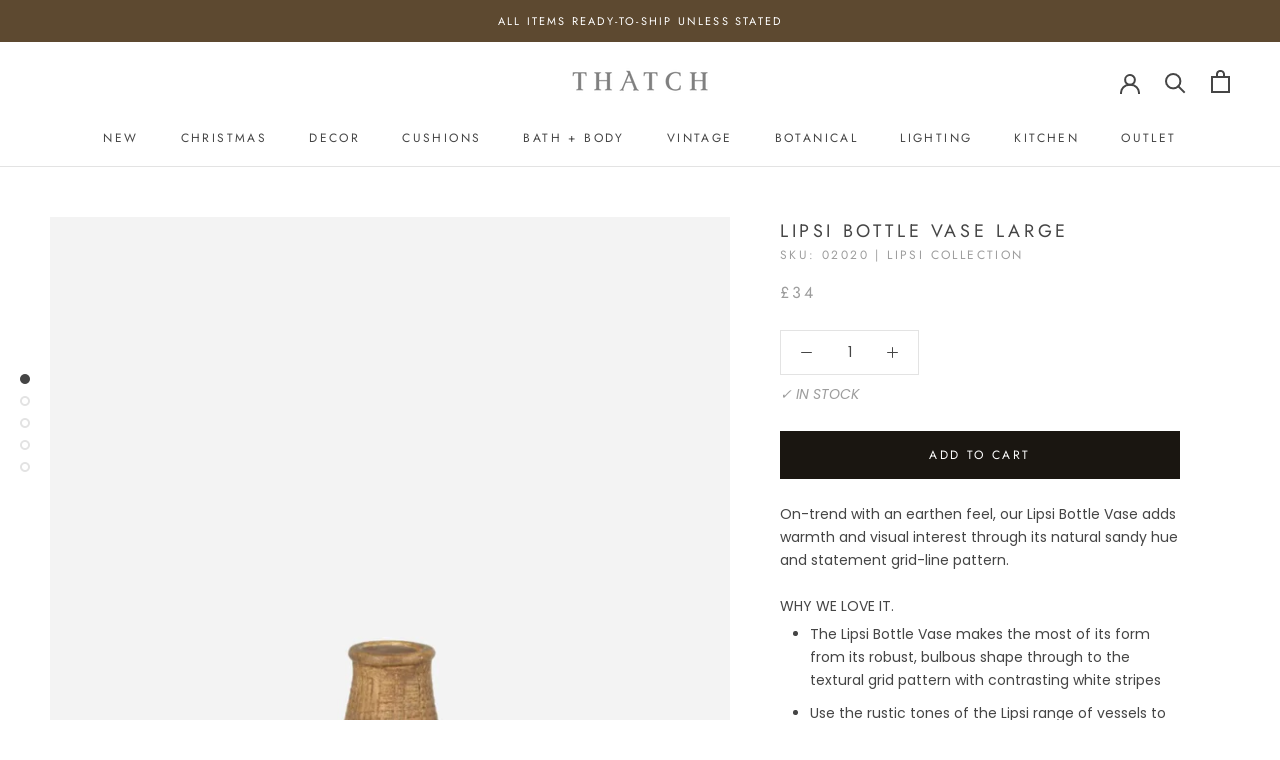

--- FILE ---
content_type: text/html; charset=utf-8
request_url: https://thatchliving.co/products/lipsi-bottle-vase-large
body_size: 31850
content:
<!doctype html>

<html class="no-js" lang="en">
  <head>
    <meta charset="utf-8"> 
    <meta http-equiv="X-UA-Compatible" content="IE=edge,chrome=1">
    <meta name="viewport" content="width=device-width, initial-scale=1.0, height=device-height, minimum-scale=1.0, maximum-scale=1.0">
    <meta name="theme-color" content="">

    <title>
      Lipsi Bottle Vase Large | Earthenware Vase Jericho &ndash; THATCH
    </title><meta name="description" content="On-trend with an earthen feel, our Lipsi Bottle Vase adds warmth and visual interest through its natural sandy hue and statement grid-line pattern.WHY WE LOVE IT. The Lipsi Bottle Vase makes the most of its form from its robust, bulbous shape through to the textural grid pattern with contrasting white stripes Use the r"><link rel="canonical" href="https://thatchliving.co/products/lipsi-bottle-vase-large"><link rel="shortcut icon" href="//thatchliving.co/cdn/shop/files/thatch_living_favicon1_96x.png?v=1614319433" type="image/png"><meta property="og:type" content="product">
  <meta property="og:title" content="Lipsi Bottle Vase Large"><meta property="og:image" content="http://thatchliving.co/cdn/shop/products/LIPSIBOTTLEVASELARGETHUMB2.jpg?v=1711629793">
    <meta property="og:image:secure_url" content="https://thatchliving.co/cdn/shop/products/LIPSIBOTTLEVASELARGETHUMB2.jpg?v=1711629793">
    <meta property="og:image:width" content="1200">
    <meta property="og:image:height" content="1600"><meta property="product:price:amount" content="34.00">
  <meta property="product:price:currency" content="GBP"><meta property="og:description" content="On-trend with an earthen feel, our Lipsi Bottle Vase adds warmth and visual interest through its natural sandy hue and statement grid-line pattern.WHY WE LOVE IT. The Lipsi Bottle Vase makes the most of its form from its robust, bulbous shape through to the textural grid pattern with contrasting white stripes Use the r"><meta property="og:url" content="https://thatchliving.co/products/lipsi-bottle-vase-large">
<meta property="og:site_name" content="THATCH"><meta name="twitter:card" content="summary"><meta name="twitter:title" content="Lipsi Bottle Vase Large">
  <meta name="twitter:description" content="On-trend with an earthen feel, our Lipsi Bottle Vase adds warmth and visual interest through its natural sandy hue and statement grid-line pattern.WHY WE LOVE IT. The Lipsi Bottle Vase makes the most of its form from its robust, bulbous shape through to the textural grid pattern with contrasting white stripes Use the rustic tones of the Lipsi range of vessels to simply add character to your built-ins; letting their earthenware design elevate your interior décor The classic and timeless silhouette of our Lipsi Bottle Vase brings interest to flat surfaces, while its light grey wash over the natural sandy tone adds depth and dimension to its textural surface Use different shapes from the Lipsi range to balance both sides of your built-ins whilst adding a natural aesthetic to your shelves. Particularly effective when styled as a pair with the">
  <meta name="twitter:image" content="https://thatchliving.co/cdn/shop/products/LIPSIBOTTLEVASELARGETHUMB2_600x600_crop_center.jpg?v=1711629793">

    <script>window.performance && window.performance.mark && window.performance.mark('shopify.content_for_header.start');</script><meta name="google-site-verification" content="dhhKyyBeBf95F8yNd5M1II3PMfdAb05veU7PSXvH1p4">
<meta id="shopify-digital-wallet" name="shopify-digital-wallet" content="/44751847588/digital_wallets/dialog">
<meta name="shopify-checkout-api-token" content="d5b87b65f85bb472a0537278e968299a">
<meta id="in-context-paypal-metadata" data-shop-id="44751847588" data-venmo-supported="false" data-environment="production" data-locale="en_US" data-paypal-v4="true" data-currency="GBP">
<link rel="alternate" type="application/json+oembed" href="https://thatchliving.co/products/lipsi-bottle-vase-large.oembed">
<script async="async" src="/checkouts/internal/preloads.js?locale=en-GB"></script>
<link rel="preconnect" href="https://shop.app" crossorigin="anonymous">
<script async="async" src="https://shop.app/checkouts/internal/preloads.js?locale=en-GB&shop_id=44751847588" crossorigin="anonymous"></script>
<script id="apple-pay-shop-capabilities" type="application/json">{"shopId":44751847588,"countryCode":"GB","currencyCode":"GBP","merchantCapabilities":["supports3DS"],"merchantId":"gid:\/\/shopify\/Shop\/44751847588","merchantName":"THATCH","requiredBillingContactFields":["postalAddress","email","phone"],"requiredShippingContactFields":["postalAddress","email","phone"],"shippingType":"shipping","supportedNetworks":["visa","maestro","masterCard","amex","discover","elo"],"total":{"type":"pending","label":"THATCH","amount":"1.00"},"shopifyPaymentsEnabled":true,"supportsSubscriptions":true}</script>
<script id="shopify-features" type="application/json">{"accessToken":"d5b87b65f85bb472a0537278e968299a","betas":["rich-media-storefront-analytics"],"domain":"thatchliving.co","predictiveSearch":true,"shopId":44751847588,"locale":"en"}</script>
<script>var Shopify = Shopify || {};
Shopify.shop = "thatchliving.myshopify.com";
Shopify.locale = "en";
Shopify.currency = {"active":"GBP","rate":"1.0"};
Shopify.country = "GB";
Shopify.theme = {"name":"FaCoffee v1.0","id":106957602980,"schema_name":"Prestige","schema_version":"4.8.2","theme_store_id":855,"role":"main"};
Shopify.theme.handle = "null";
Shopify.theme.style = {"id":null,"handle":null};
Shopify.cdnHost = "thatchliving.co/cdn";
Shopify.routes = Shopify.routes || {};
Shopify.routes.root = "/";</script>
<script type="module">!function(o){(o.Shopify=o.Shopify||{}).modules=!0}(window);</script>
<script>!function(o){function n(){var o=[];function n(){o.push(Array.prototype.slice.apply(arguments))}return n.q=o,n}var t=o.Shopify=o.Shopify||{};t.loadFeatures=n(),t.autoloadFeatures=n()}(window);</script>
<script>
  window.ShopifyPay = window.ShopifyPay || {};
  window.ShopifyPay.apiHost = "shop.app\/pay";
  window.ShopifyPay.redirectState = null;
</script>
<script id="shop-js-analytics" type="application/json">{"pageType":"product"}</script>
<script defer="defer" async type="module" src="//thatchliving.co/cdn/shopifycloud/shop-js/modules/v2/client.init-shop-cart-sync_BdyHc3Nr.en.esm.js"></script>
<script defer="defer" async type="module" src="//thatchliving.co/cdn/shopifycloud/shop-js/modules/v2/chunk.common_Daul8nwZ.esm.js"></script>
<script type="module">
  await import("//thatchliving.co/cdn/shopifycloud/shop-js/modules/v2/client.init-shop-cart-sync_BdyHc3Nr.en.esm.js");
await import("//thatchliving.co/cdn/shopifycloud/shop-js/modules/v2/chunk.common_Daul8nwZ.esm.js");

  window.Shopify.SignInWithShop?.initShopCartSync?.({"fedCMEnabled":true,"windoidEnabled":true});

</script>
<script>
  window.Shopify = window.Shopify || {};
  if (!window.Shopify.featureAssets) window.Shopify.featureAssets = {};
  window.Shopify.featureAssets['shop-js'] = {"shop-cart-sync":["modules/v2/client.shop-cart-sync_QYOiDySF.en.esm.js","modules/v2/chunk.common_Daul8nwZ.esm.js"],"init-fed-cm":["modules/v2/client.init-fed-cm_DchLp9rc.en.esm.js","modules/v2/chunk.common_Daul8nwZ.esm.js"],"shop-button":["modules/v2/client.shop-button_OV7bAJc5.en.esm.js","modules/v2/chunk.common_Daul8nwZ.esm.js"],"init-windoid":["modules/v2/client.init-windoid_DwxFKQ8e.en.esm.js","modules/v2/chunk.common_Daul8nwZ.esm.js"],"shop-cash-offers":["modules/v2/client.shop-cash-offers_DWtL6Bq3.en.esm.js","modules/v2/chunk.common_Daul8nwZ.esm.js","modules/v2/chunk.modal_CQq8HTM6.esm.js"],"shop-toast-manager":["modules/v2/client.shop-toast-manager_CX9r1SjA.en.esm.js","modules/v2/chunk.common_Daul8nwZ.esm.js"],"init-shop-email-lookup-coordinator":["modules/v2/client.init-shop-email-lookup-coordinator_UhKnw74l.en.esm.js","modules/v2/chunk.common_Daul8nwZ.esm.js"],"pay-button":["modules/v2/client.pay-button_DzxNnLDY.en.esm.js","modules/v2/chunk.common_Daul8nwZ.esm.js"],"avatar":["modules/v2/client.avatar_BTnouDA3.en.esm.js"],"init-shop-cart-sync":["modules/v2/client.init-shop-cart-sync_BdyHc3Nr.en.esm.js","modules/v2/chunk.common_Daul8nwZ.esm.js"],"shop-login-button":["modules/v2/client.shop-login-button_D8B466_1.en.esm.js","modules/v2/chunk.common_Daul8nwZ.esm.js","modules/v2/chunk.modal_CQq8HTM6.esm.js"],"init-customer-accounts-sign-up":["modules/v2/client.init-customer-accounts-sign-up_C8fpPm4i.en.esm.js","modules/v2/client.shop-login-button_D8B466_1.en.esm.js","modules/v2/chunk.common_Daul8nwZ.esm.js","modules/v2/chunk.modal_CQq8HTM6.esm.js"],"init-shop-for-new-customer-accounts":["modules/v2/client.init-shop-for-new-customer-accounts_CVTO0Ztu.en.esm.js","modules/v2/client.shop-login-button_D8B466_1.en.esm.js","modules/v2/chunk.common_Daul8nwZ.esm.js","modules/v2/chunk.modal_CQq8HTM6.esm.js"],"init-customer-accounts":["modules/v2/client.init-customer-accounts_dRgKMfrE.en.esm.js","modules/v2/client.shop-login-button_D8B466_1.en.esm.js","modules/v2/chunk.common_Daul8nwZ.esm.js","modules/v2/chunk.modal_CQq8HTM6.esm.js"],"shop-follow-button":["modules/v2/client.shop-follow-button_CkZpjEct.en.esm.js","modules/v2/chunk.common_Daul8nwZ.esm.js","modules/v2/chunk.modal_CQq8HTM6.esm.js"],"lead-capture":["modules/v2/client.lead-capture_BntHBhfp.en.esm.js","modules/v2/chunk.common_Daul8nwZ.esm.js","modules/v2/chunk.modal_CQq8HTM6.esm.js"],"checkout-modal":["modules/v2/client.checkout-modal_CfxcYbTm.en.esm.js","modules/v2/chunk.common_Daul8nwZ.esm.js","modules/v2/chunk.modal_CQq8HTM6.esm.js"],"shop-login":["modules/v2/client.shop-login_Da4GZ2H6.en.esm.js","modules/v2/chunk.common_Daul8nwZ.esm.js","modules/v2/chunk.modal_CQq8HTM6.esm.js"],"payment-terms":["modules/v2/client.payment-terms_MV4M3zvL.en.esm.js","modules/v2/chunk.common_Daul8nwZ.esm.js","modules/v2/chunk.modal_CQq8HTM6.esm.js"]};
</script>
<script id="__st">var __st={"a":44751847588,"offset":0,"reqid":"28563b1f-0da4-4574-a4c4-23d9eb6445f0-1769026776","pageurl":"thatchliving.co\/products\/lipsi-bottle-vase-large","u":"19ca4a5804d7","p":"product","rtyp":"product","rid":5646797013156};</script>
<script>window.ShopifyPaypalV4VisibilityTracking = true;</script>
<script id="captcha-bootstrap">!function(){'use strict';const t='contact',e='account',n='new_comment',o=[[t,t],['blogs',n],['comments',n],[t,'customer']],c=[[e,'customer_login'],[e,'guest_login'],[e,'recover_customer_password'],[e,'create_customer']],r=t=>t.map((([t,e])=>`form[action*='/${t}']:not([data-nocaptcha='true']) input[name='form_type'][value='${e}']`)).join(','),a=t=>()=>t?[...document.querySelectorAll(t)].map((t=>t.form)):[];function s(){const t=[...o],e=r(t);return a(e)}const i='password',u='form_key',d=['recaptcha-v3-token','g-recaptcha-response','h-captcha-response',i],f=()=>{try{return window.sessionStorage}catch{return}},m='__shopify_v',_=t=>t.elements[u];function p(t,e,n=!1){try{const o=window.sessionStorage,c=JSON.parse(o.getItem(e)),{data:r}=function(t){const{data:e,action:n}=t;return t[m]||n?{data:e,action:n}:{data:t,action:n}}(c);for(const[e,n]of Object.entries(r))t.elements[e]&&(t.elements[e].value=n);n&&o.removeItem(e)}catch(o){console.error('form repopulation failed',{error:o})}}const l='form_type',E='cptcha';function T(t){t.dataset[E]=!0}const w=window,h=w.document,L='Shopify',v='ce_forms',y='captcha';let A=!1;((t,e)=>{const n=(g='f06e6c50-85a8-45c8-87d0-21a2b65856fe',I='https://cdn.shopify.com/shopifycloud/storefront-forms-hcaptcha/ce_storefront_forms_captcha_hcaptcha.v1.5.2.iife.js',D={infoText:'Protected by hCaptcha',privacyText:'Privacy',termsText:'Terms'},(t,e,n)=>{const o=w[L][v],c=o.bindForm;if(c)return c(t,g,e,D).then(n);var r;o.q.push([[t,g,e,D],n]),r=I,A||(h.body.append(Object.assign(h.createElement('script'),{id:'captcha-provider',async:!0,src:r})),A=!0)});var g,I,D;w[L]=w[L]||{},w[L][v]=w[L][v]||{},w[L][v].q=[],w[L][y]=w[L][y]||{},w[L][y].protect=function(t,e){n(t,void 0,e),T(t)},Object.freeze(w[L][y]),function(t,e,n,w,h,L){const[v,y,A,g]=function(t,e,n){const i=e?o:[],u=t?c:[],d=[...i,...u],f=r(d),m=r(i),_=r(d.filter((([t,e])=>n.includes(e))));return[a(f),a(m),a(_),s()]}(w,h,L),I=t=>{const e=t.target;return e instanceof HTMLFormElement?e:e&&e.form},D=t=>v().includes(t);t.addEventListener('submit',(t=>{const e=I(t);if(!e)return;const n=D(e)&&!e.dataset.hcaptchaBound&&!e.dataset.recaptchaBound,o=_(e),c=g().includes(e)&&(!o||!o.value);(n||c)&&t.preventDefault(),c&&!n&&(function(t){try{if(!f())return;!function(t){const e=f();if(!e)return;const n=_(t);if(!n)return;const o=n.value;o&&e.removeItem(o)}(t);const e=Array.from(Array(32),(()=>Math.random().toString(36)[2])).join('');!function(t,e){_(t)||t.append(Object.assign(document.createElement('input'),{type:'hidden',name:u})),t.elements[u].value=e}(t,e),function(t,e){const n=f();if(!n)return;const o=[...t.querySelectorAll(`input[type='${i}']`)].map((({name:t})=>t)),c=[...d,...o],r={};for(const[a,s]of new FormData(t).entries())c.includes(a)||(r[a]=s);n.setItem(e,JSON.stringify({[m]:1,action:t.action,data:r}))}(t,e)}catch(e){console.error('failed to persist form',e)}}(e),e.submit())}));const S=(t,e)=>{t&&!t.dataset[E]&&(n(t,e.some((e=>e===t))),T(t))};for(const o of['focusin','change'])t.addEventListener(o,(t=>{const e=I(t);D(e)&&S(e,y())}));const B=e.get('form_key'),M=e.get(l),P=B&&M;t.addEventListener('DOMContentLoaded',(()=>{const t=y();if(P)for(const e of t)e.elements[l].value===M&&p(e,B);[...new Set([...A(),...v().filter((t=>'true'===t.dataset.shopifyCaptcha))])].forEach((e=>S(e,t)))}))}(h,new URLSearchParams(w.location.search),n,t,e,['guest_login'])})(!0,!0)}();</script>
<script integrity="sha256-4kQ18oKyAcykRKYeNunJcIwy7WH5gtpwJnB7kiuLZ1E=" data-source-attribution="shopify.loadfeatures" defer="defer" src="//thatchliving.co/cdn/shopifycloud/storefront/assets/storefront/load_feature-a0a9edcb.js" crossorigin="anonymous"></script>
<script crossorigin="anonymous" defer="defer" src="//thatchliving.co/cdn/shopifycloud/storefront/assets/shopify_pay/storefront-65b4c6d7.js?v=20250812"></script>
<script data-source-attribution="shopify.dynamic_checkout.dynamic.init">var Shopify=Shopify||{};Shopify.PaymentButton=Shopify.PaymentButton||{isStorefrontPortableWallets:!0,init:function(){window.Shopify.PaymentButton.init=function(){};var t=document.createElement("script");t.src="https://thatchliving.co/cdn/shopifycloud/portable-wallets/latest/portable-wallets.en.js",t.type="module",document.head.appendChild(t)}};
</script>
<script data-source-attribution="shopify.dynamic_checkout.buyer_consent">
  function portableWalletsHideBuyerConsent(e){var t=document.getElementById("shopify-buyer-consent"),n=document.getElementById("shopify-subscription-policy-button");t&&n&&(t.classList.add("hidden"),t.setAttribute("aria-hidden","true"),n.removeEventListener("click",e))}function portableWalletsShowBuyerConsent(e){var t=document.getElementById("shopify-buyer-consent"),n=document.getElementById("shopify-subscription-policy-button");t&&n&&(t.classList.remove("hidden"),t.removeAttribute("aria-hidden"),n.addEventListener("click",e))}window.Shopify?.PaymentButton&&(window.Shopify.PaymentButton.hideBuyerConsent=portableWalletsHideBuyerConsent,window.Shopify.PaymentButton.showBuyerConsent=portableWalletsShowBuyerConsent);
</script>
<script data-source-attribution="shopify.dynamic_checkout.cart.bootstrap">document.addEventListener("DOMContentLoaded",(function(){function t(){return document.querySelector("shopify-accelerated-checkout-cart, shopify-accelerated-checkout")}if(t())Shopify.PaymentButton.init();else{new MutationObserver((function(e,n){t()&&(Shopify.PaymentButton.init(),n.disconnect())})).observe(document.body,{childList:!0,subtree:!0})}}));
</script>
<link id="shopify-accelerated-checkout-styles" rel="stylesheet" media="screen" href="https://thatchliving.co/cdn/shopifycloud/portable-wallets/latest/accelerated-checkout-backwards-compat.css" crossorigin="anonymous">
<style id="shopify-accelerated-checkout-cart">
        #shopify-buyer-consent {
  margin-top: 1em;
  display: inline-block;
  width: 100%;
}

#shopify-buyer-consent.hidden {
  display: none;
}

#shopify-subscription-policy-button {
  background: none;
  border: none;
  padding: 0;
  text-decoration: underline;
  font-size: inherit;
  cursor: pointer;
}

#shopify-subscription-policy-button::before {
  box-shadow: none;
}

      </style>

<script>window.performance && window.performance.mark && window.performance.mark('shopify.content_for_header.end');</script>

    <link rel="stylesheet" href="//thatchliving.co/cdn/shop/t/2/assets/theme.scss.css?v=50017258814058465501764281980">

    <script>
      // This allows to expose several variables to the global scope, to be used in scripts
      window.theme = {
        pageType: "product",
        moneyFormat: "£{{amount}}",
        moneyWithCurrencyFormat: "£{{amount}} GBP",
        productImageSize: "natural",
        searchMode: "product",
        showPageTransition: false,
        showElementStaggering: false,
        showImageZooming: false
      };

      window.routes = {
        rootUrl: "\/",
        cartUrl: "\/cart",
        cartAddUrl: "\/cart\/add",
        cartChangeUrl: "\/cart\/change",
        searchUrl: "\/search",
        productRecommendationsUrl: "\/recommendations\/products"
      };

      window.languages = {
        cartAddNote: "Add Order Note",
        cartEditNote: "Edit Order Note",
        productImageLoadingError: "This image could not be loaded. Please try to reload the page.",
        productFormAddToCart: "Add to cart",
        productFormUnavailable: "Unavailable",
        productFormSoldOut: "Sold Out",
        shippingEstimatorOneResult: "1 option available:",
        shippingEstimatorMoreResults: "{{count}} options available:",
        shippingEstimatorNoResults: "No shipping could be found"
      };

      window.lazySizesConfig = {
        loadHidden: false,
        hFac: 0.5,
        expFactor: 2,
        ricTimeout: 150,
        lazyClass: 'Image--lazyLoad',
        loadingClass: 'Image--lazyLoading',
        loadedClass: 'Image--lazyLoaded'
      };

      document.documentElement.className = document.documentElement.className.replace('no-js', 'js');
      document.documentElement.style.setProperty('--window-height', window.innerHeight + 'px');

      // We do a quick detection of some features (we could use Modernizr but for so little...)
      (function() {
        document.documentElement.className += ((window.CSS && window.CSS.supports('(position: sticky) or (position: -webkit-sticky)')) ? ' supports-sticky' : ' no-supports-sticky');
        document.documentElement.className += (window.matchMedia('(-moz-touch-enabled: 1), (hover: none)')).matches ? ' no-supports-hover' : ' supports-hover';
      }());
    </script>

    <script src="//thatchliving.co/cdn/shop/t/2/assets/lazysizes.min.js?v=174358363404432586981596490967" async></script><script src="https://polyfill-fastly.net/v3/polyfill.min.js?unknown=polyfill&features=fetch,Element.prototype.closest,Element.prototype.remove,Element.prototype.classList,Array.prototype.includes,Array.prototype.fill,Object.assign,CustomEvent,IntersectionObserver,IntersectionObserverEntry,URL" defer></script>
    <script src="//thatchliving.co/cdn/shop/t/2/assets/libs.min.js?v=26178543184394469741596490967" defer></script>
    <script src="//thatchliving.co/cdn/shop/t/2/assets/theme.min.js?v=32957485377423529921596490971" defer></script>
    <script src="//thatchliving.co/cdn/shop/t/2/assets/custom.js?v=183944157590872491501596490968" defer></script>

    <script>
      (function () {
        window.onpageshow = function() {
          if (window.theme.showPageTransition) {
            var pageTransition = document.querySelector('.PageTransition');

            if (pageTransition) {
              pageTransition.style.visibility = 'visible';
              pageTransition.style.opacity = '0';
            }
          }

          // When the page is loaded from the cache, we have to reload the cart content
          document.documentElement.dispatchEvent(new CustomEvent('cart:refresh', {
            bubbles: true
          }));
        };
      })();
    </script>

    
  <script type="application/ld+json">
  {
    "@context": "http://schema.org",
    "@type": "Product",
    "offers": [{
          "@type": "Offer",
          "name": "Default Title",
          "availability":"https://schema.org/InStock",
          "price": 34.0,
          "priceCurrency": "GBP",
          "priceValidUntil": "2026-01-31","sku": "02020 | Lipsi Collection","url": "/products/lipsi-bottle-vase-large/products/lipsi-bottle-vase-large?variant=36067657121956"
        }
],
    "brand": {
      "name": "THATCH"
    },
    "name": "Lipsi Bottle Vase Large",
    "description": "On-trend with an earthen feel, our Lipsi Bottle Vase adds warmth and visual interest through its natural sandy hue and statement grid-line pattern.WHY WE LOVE IT.\n\nThe Lipsi Bottle Vase makes the most of its form from its robust, bulbous shape through to the textural grid pattern with contrasting white stripes\nUse the rustic tones of the Lipsi range of vessels to simply add character to your built-ins; letting their earthenware design elevate your interior décor\nThe classic and timeless silhouette of our Lipsi Bottle Vase brings interest to flat surfaces, while its light grey wash over the natural sandy tone adds depth and dimension to its textural surface\nUse different shapes from the Lipsi range to balance both sides of your built-ins whilst adding a natural aesthetic to your shelves. Particularly effective when styled as a pair with the smaller size\n\nNEED TO KNOW.\n\nIndoor use only\nAlso available in a small size\nThe earthenware they are made from is not completely waterproof\nAs these are crafted by hand, there are slight variations between vessels\n\n\n\n\n\n\nSKU:\n\n\n\n\n\n\n\n\n\n\n\n\n\n\n\n\n\n\n\n\n\n\n\n\n\n\n\n\n\n\n\n02020\n\n\n\nDimensions:Material:Colour:Care:\n\n\n\n\n\n\n\n\n\n\n\n\n\n\n\n\n\n\n\n\n\n\n\n\n\n\n\n\nH 23.5cm x Diam. 19.5cm (at widest point)Base Diam. 15cm\n\n\n\n\n\n\n\n\nEarthenware\n\n\n\n\n\n\n\nSand with a grey wash\n\n\n\n\n\nWipe with a clean, soft, damp cloth\n\n\n\n\n\n\n",
    "category": "",
    "url": "/products/lipsi-bottle-vase-large/products/lipsi-bottle-vase-large",
    "sku": "02020 | Lipsi Collection",
    "image": {
      "@type": "ImageObject",
      "url": "https://thatchliving.co/cdn/shop/products/LIPSIBOTTLEVASELARGETHUMB2_1024x.jpg?v=1711629793",
      "image": "https://thatchliving.co/cdn/shop/products/LIPSIBOTTLEVASELARGETHUMB2_1024x.jpg?v=1711629793",
      "name": "Lipsi Bottle Vase Large",
      "width": "1024",
      "height": "1024"
    }
  }
  </script>



  <script type="application/ld+json">
  {
    "@context": "http://schema.org",
    "@type": "BreadcrumbList",
  "itemListElement": [{
      "@type": "ListItem",
      "position": 1,
      "name": "Translation missing: en.general.breadcrumb.home",
      "item": "https://thatchliving.co"
    },{
          "@type": "ListItem",
          "position": 2,
          "name": "Lipsi Bottle Vase Large",
          "item": "https://thatchliving.co/products/lipsi-bottle-vase-large"
        }]
  }
  </script>

  <link href="https://monorail-edge.shopifysvc.com" rel="dns-prefetch">
<script>(function(){if ("sendBeacon" in navigator && "performance" in window) {try {var session_token_from_headers = performance.getEntriesByType('navigation')[0].serverTiming.find(x => x.name == '_s').description;} catch {var session_token_from_headers = undefined;}var session_cookie_matches = document.cookie.match(/_shopify_s=([^;]*)/);var session_token_from_cookie = session_cookie_matches && session_cookie_matches.length === 2 ? session_cookie_matches[1] : "";var session_token = session_token_from_headers || session_token_from_cookie || "";function handle_abandonment_event(e) {var entries = performance.getEntries().filter(function(entry) {return /monorail-edge.shopifysvc.com/.test(entry.name);});if (!window.abandonment_tracked && entries.length === 0) {window.abandonment_tracked = true;var currentMs = Date.now();var navigation_start = performance.timing.navigationStart;var payload = {shop_id: 44751847588,url: window.location.href,navigation_start,duration: currentMs - navigation_start,session_token,page_type: "product"};window.navigator.sendBeacon("https://monorail-edge.shopifysvc.com/v1/produce", JSON.stringify({schema_id: "online_store_buyer_site_abandonment/1.1",payload: payload,metadata: {event_created_at_ms: currentMs,event_sent_at_ms: currentMs}}));}}window.addEventListener('pagehide', handle_abandonment_event);}}());</script>
<script id="web-pixels-manager-setup">(function e(e,d,r,n,o){if(void 0===o&&(o={}),!Boolean(null===(a=null===(i=window.Shopify)||void 0===i?void 0:i.analytics)||void 0===a?void 0:a.replayQueue)){var i,a;window.Shopify=window.Shopify||{};var t=window.Shopify;t.analytics=t.analytics||{};var s=t.analytics;s.replayQueue=[],s.publish=function(e,d,r){return s.replayQueue.push([e,d,r]),!0};try{self.performance.mark("wpm:start")}catch(e){}var l=function(){var e={modern:/Edge?\/(1{2}[4-9]|1[2-9]\d|[2-9]\d{2}|\d{4,})\.\d+(\.\d+|)|Firefox\/(1{2}[4-9]|1[2-9]\d|[2-9]\d{2}|\d{4,})\.\d+(\.\d+|)|Chrom(ium|e)\/(9{2}|\d{3,})\.\d+(\.\d+|)|(Maci|X1{2}).+ Version\/(15\.\d+|(1[6-9]|[2-9]\d|\d{3,})\.\d+)([,.]\d+|)( \(\w+\)|)( Mobile\/\w+|) Safari\/|Chrome.+OPR\/(9{2}|\d{3,})\.\d+\.\d+|(CPU[ +]OS|iPhone[ +]OS|CPU[ +]iPhone|CPU IPhone OS|CPU iPad OS)[ +]+(15[._]\d+|(1[6-9]|[2-9]\d|\d{3,})[._]\d+)([._]\d+|)|Android:?[ /-](13[3-9]|1[4-9]\d|[2-9]\d{2}|\d{4,})(\.\d+|)(\.\d+|)|Android.+Firefox\/(13[5-9]|1[4-9]\d|[2-9]\d{2}|\d{4,})\.\d+(\.\d+|)|Android.+Chrom(ium|e)\/(13[3-9]|1[4-9]\d|[2-9]\d{2}|\d{4,})\.\d+(\.\d+|)|SamsungBrowser\/([2-9]\d|\d{3,})\.\d+/,legacy:/Edge?\/(1[6-9]|[2-9]\d|\d{3,})\.\d+(\.\d+|)|Firefox\/(5[4-9]|[6-9]\d|\d{3,})\.\d+(\.\d+|)|Chrom(ium|e)\/(5[1-9]|[6-9]\d|\d{3,})\.\d+(\.\d+|)([\d.]+$|.*Safari\/(?![\d.]+ Edge\/[\d.]+$))|(Maci|X1{2}).+ Version\/(10\.\d+|(1[1-9]|[2-9]\d|\d{3,})\.\d+)([,.]\d+|)( \(\w+\)|)( Mobile\/\w+|) Safari\/|Chrome.+OPR\/(3[89]|[4-9]\d|\d{3,})\.\d+\.\d+|(CPU[ +]OS|iPhone[ +]OS|CPU[ +]iPhone|CPU IPhone OS|CPU iPad OS)[ +]+(10[._]\d+|(1[1-9]|[2-9]\d|\d{3,})[._]\d+)([._]\d+|)|Android:?[ /-](13[3-9]|1[4-9]\d|[2-9]\d{2}|\d{4,})(\.\d+|)(\.\d+|)|Mobile Safari.+OPR\/([89]\d|\d{3,})\.\d+\.\d+|Android.+Firefox\/(13[5-9]|1[4-9]\d|[2-9]\d{2}|\d{4,})\.\d+(\.\d+|)|Android.+Chrom(ium|e)\/(13[3-9]|1[4-9]\d|[2-9]\d{2}|\d{4,})\.\d+(\.\d+|)|Android.+(UC? ?Browser|UCWEB|U3)[ /]?(15\.([5-9]|\d{2,})|(1[6-9]|[2-9]\d|\d{3,})\.\d+)\.\d+|SamsungBrowser\/(5\.\d+|([6-9]|\d{2,})\.\d+)|Android.+MQ{2}Browser\/(14(\.(9|\d{2,})|)|(1[5-9]|[2-9]\d|\d{3,})(\.\d+|))(\.\d+|)|K[Aa][Ii]OS\/(3\.\d+|([4-9]|\d{2,})\.\d+)(\.\d+|)/},d=e.modern,r=e.legacy,n=navigator.userAgent;return n.match(d)?"modern":n.match(r)?"legacy":"unknown"}(),u="modern"===l?"modern":"legacy",c=(null!=n?n:{modern:"",legacy:""})[u],f=function(e){return[e.baseUrl,"/wpm","/b",e.hashVersion,"modern"===e.buildTarget?"m":"l",".js"].join("")}({baseUrl:d,hashVersion:r,buildTarget:u}),m=function(e){var d=e.version,r=e.bundleTarget,n=e.surface,o=e.pageUrl,i=e.monorailEndpoint;return{emit:function(e){var a=e.status,t=e.errorMsg,s=(new Date).getTime(),l=JSON.stringify({metadata:{event_sent_at_ms:s},events:[{schema_id:"web_pixels_manager_load/3.1",payload:{version:d,bundle_target:r,page_url:o,status:a,surface:n,error_msg:t},metadata:{event_created_at_ms:s}}]});if(!i)return console&&console.warn&&console.warn("[Web Pixels Manager] No Monorail endpoint provided, skipping logging."),!1;try{return self.navigator.sendBeacon.bind(self.navigator)(i,l)}catch(e){}var u=new XMLHttpRequest;try{return u.open("POST",i,!0),u.setRequestHeader("Content-Type","text/plain"),u.send(l),!0}catch(e){return console&&console.warn&&console.warn("[Web Pixels Manager] Got an unhandled error while logging to Monorail."),!1}}}}({version:r,bundleTarget:l,surface:e.surface,pageUrl:self.location.href,monorailEndpoint:e.monorailEndpoint});try{o.browserTarget=l,function(e){var d=e.src,r=e.async,n=void 0===r||r,o=e.onload,i=e.onerror,a=e.sri,t=e.scriptDataAttributes,s=void 0===t?{}:t,l=document.createElement("script"),u=document.querySelector("head"),c=document.querySelector("body");if(l.async=n,l.src=d,a&&(l.integrity=a,l.crossOrigin="anonymous"),s)for(var f in s)if(Object.prototype.hasOwnProperty.call(s,f))try{l.dataset[f]=s[f]}catch(e){}if(o&&l.addEventListener("load",o),i&&l.addEventListener("error",i),u)u.appendChild(l);else{if(!c)throw new Error("Did not find a head or body element to append the script");c.appendChild(l)}}({src:f,async:!0,onload:function(){if(!function(){var e,d;return Boolean(null===(d=null===(e=window.Shopify)||void 0===e?void 0:e.analytics)||void 0===d?void 0:d.initialized)}()){var d=window.webPixelsManager.init(e)||void 0;if(d){var r=window.Shopify.analytics;r.replayQueue.forEach((function(e){var r=e[0],n=e[1],o=e[2];d.publishCustomEvent(r,n,o)})),r.replayQueue=[],r.publish=d.publishCustomEvent,r.visitor=d.visitor,r.initialized=!0}}},onerror:function(){return m.emit({status:"failed",errorMsg:"".concat(f," has failed to load")})},sri:function(e){var d=/^sha384-[A-Za-z0-9+/=]+$/;return"string"==typeof e&&d.test(e)}(c)?c:"",scriptDataAttributes:o}),m.emit({status:"loading"})}catch(e){m.emit({status:"failed",errorMsg:(null==e?void 0:e.message)||"Unknown error"})}}})({shopId: 44751847588,storefrontBaseUrl: "https://thatchliving.co",extensionsBaseUrl: "https://extensions.shopifycdn.com/cdn/shopifycloud/web-pixels-manager",monorailEndpoint: "https://monorail-edge.shopifysvc.com/unstable/produce_batch",surface: "storefront-renderer",enabledBetaFlags: ["2dca8a86"],webPixelsConfigList: [{"id":"914850174","configuration":"{\"config\":\"{\\\"google_tag_ids\\\":[\\\"GT-WVCK4S4\\\"],\\\"target_country\\\":\\\"GB\\\",\\\"gtag_events\\\":[{\\\"type\\\":\\\"view_item\\\",\\\"action_label\\\":\\\"MC-MEHC7VD8Q5\\\"},{\\\"type\\\":\\\"purchase\\\",\\\"action_label\\\":\\\"MC-MEHC7VD8Q5\\\"},{\\\"type\\\":\\\"page_view\\\",\\\"action_label\\\":\\\"MC-MEHC7VD8Q5\\\"}],\\\"enable_monitoring_mode\\\":false}\"}","eventPayloadVersion":"v1","runtimeContext":"OPEN","scriptVersion":"b2a88bafab3e21179ed38636efcd8a93","type":"APP","apiClientId":1780363,"privacyPurposes":[],"dataSharingAdjustments":{"protectedCustomerApprovalScopes":["read_customer_address","read_customer_email","read_customer_name","read_customer_personal_data","read_customer_phone"]}},{"id":"68714714","configuration":"{\"tagID\":\"2613172863772\"}","eventPayloadVersion":"v1","runtimeContext":"STRICT","scriptVersion":"18031546ee651571ed29edbe71a3550b","type":"APP","apiClientId":3009811,"privacyPurposes":["ANALYTICS","MARKETING","SALE_OF_DATA"],"dataSharingAdjustments":{"protectedCustomerApprovalScopes":["read_customer_address","read_customer_email","read_customer_name","read_customer_personal_data","read_customer_phone"]}},{"id":"185663870","eventPayloadVersion":"v1","runtimeContext":"LAX","scriptVersion":"1","type":"CUSTOM","privacyPurposes":["ANALYTICS"],"name":"Google Analytics tag (migrated)"},{"id":"shopify-app-pixel","configuration":"{}","eventPayloadVersion":"v1","runtimeContext":"STRICT","scriptVersion":"0450","apiClientId":"shopify-pixel","type":"APP","privacyPurposes":["ANALYTICS","MARKETING"]},{"id":"shopify-custom-pixel","eventPayloadVersion":"v1","runtimeContext":"LAX","scriptVersion":"0450","apiClientId":"shopify-pixel","type":"CUSTOM","privacyPurposes":["ANALYTICS","MARKETING"]}],isMerchantRequest: false,initData: {"shop":{"name":"THATCH","paymentSettings":{"currencyCode":"GBP"},"myshopifyDomain":"thatchliving.myshopify.com","countryCode":"GB","storefrontUrl":"https:\/\/thatchliving.co"},"customer":null,"cart":null,"checkout":null,"productVariants":[{"price":{"amount":34.0,"currencyCode":"GBP"},"product":{"title":"Lipsi Bottle Vase Large","vendor":"THATCH","id":"5646797013156","untranslatedTitle":"Lipsi Bottle Vase Large","url":"\/products\/lipsi-bottle-vase-large","type":""},"id":"36067657121956","image":{"src":"\/\/thatchliving.co\/cdn\/shop\/products\/LIPSIBOTTLEVASELARGETHUMB2.jpg?v=1711629793"},"sku":"02020 | Lipsi Collection","title":"Default Title","untranslatedTitle":"Default Title"}],"purchasingCompany":null},},"https://thatchliving.co/cdn","fcfee988w5aeb613cpc8e4bc33m6693e112",{"modern":"","legacy":""},{"shopId":"44751847588","storefrontBaseUrl":"https:\/\/thatchliving.co","extensionBaseUrl":"https:\/\/extensions.shopifycdn.com\/cdn\/shopifycloud\/web-pixels-manager","surface":"storefront-renderer","enabledBetaFlags":"[\"2dca8a86\"]","isMerchantRequest":"false","hashVersion":"fcfee988w5aeb613cpc8e4bc33m6693e112","publish":"custom","events":"[[\"page_viewed\",{}],[\"product_viewed\",{\"productVariant\":{\"price\":{\"amount\":34.0,\"currencyCode\":\"GBP\"},\"product\":{\"title\":\"Lipsi Bottle Vase Large\",\"vendor\":\"THATCH\",\"id\":\"5646797013156\",\"untranslatedTitle\":\"Lipsi Bottle Vase Large\",\"url\":\"\/products\/lipsi-bottle-vase-large\",\"type\":\"\"},\"id\":\"36067657121956\",\"image\":{\"src\":\"\/\/thatchliving.co\/cdn\/shop\/products\/LIPSIBOTTLEVASELARGETHUMB2.jpg?v=1711629793\"},\"sku\":\"02020 | Lipsi Collection\",\"title\":\"Default Title\",\"untranslatedTitle\":\"Default Title\"}}]]"});</script><script>
  window.ShopifyAnalytics = window.ShopifyAnalytics || {};
  window.ShopifyAnalytics.meta = window.ShopifyAnalytics.meta || {};
  window.ShopifyAnalytics.meta.currency = 'GBP';
  var meta = {"product":{"id":5646797013156,"gid":"gid:\/\/shopify\/Product\/5646797013156","vendor":"THATCH","type":"","handle":"lipsi-bottle-vase-large","variants":[{"id":36067657121956,"price":3400,"name":"Lipsi Bottle Vase Large","public_title":null,"sku":"02020 | Lipsi Collection"}],"remote":false},"page":{"pageType":"product","resourceType":"product","resourceId":5646797013156,"requestId":"28563b1f-0da4-4574-a4c4-23d9eb6445f0-1769026776"}};
  for (var attr in meta) {
    window.ShopifyAnalytics.meta[attr] = meta[attr];
  }
</script>
<script class="analytics">
  (function () {
    var customDocumentWrite = function(content) {
      var jquery = null;

      if (window.jQuery) {
        jquery = window.jQuery;
      } else if (window.Checkout && window.Checkout.$) {
        jquery = window.Checkout.$;
      }

      if (jquery) {
        jquery('body').append(content);
      }
    };

    var hasLoggedConversion = function(token) {
      if (token) {
        return document.cookie.indexOf('loggedConversion=' + token) !== -1;
      }
      return false;
    }

    var setCookieIfConversion = function(token) {
      if (token) {
        var twoMonthsFromNow = new Date(Date.now());
        twoMonthsFromNow.setMonth(twoMonthsFromNow.getMonth() + 2);

        document.cookie = 'loggedConversion=' + token + '; expires=' + twoMonthsFromNow;
      }
    }

    var trekkie = window.ShopifyAnalytics.lib = window.trekkie = window.trekkie || [];
    if (trekkie.integrations) {
      return;
    }
    trekkie.methods = [
      'identify',
      'page',
      'ready',
      'track',
      'trackForm',
      'trackLink'
    ];
    trekkie.factory = function(method) {
      return function() {
        var args = Array.prototype.slice.call(arguments);
        args.unshift(method);
        trekkie.push(args);
        return trekkie;
      };
    };
    for (var i = 0; i < trekkie.methods.length; i++) {
      var key = trekkie.methods[i];
      trekkie[key] = trekkie.factory(key);
    }
    trekkie.load = function(config) {
      trekkie.config = config || {};
      trekkie.config.initialDocumentCookie = document.cookie;
      var first = document.getElementsByTagName('script')[0];
      var script = document.createElement('script');
      script.type = 'text/javascript';
      script.onerror = function(e) {
        var scriptFallback = document.createElement('script');
        scriptFallback.type = 'text/javascript';
        scriptFallback.onerror = function(error) {
                var Monorail = {
      produce: function produce(monorailDomain, schemaId, payload) {
        var currentMs = new Date().getTime();
        var event = {
          schema_id: schemaId,
          payload: payload,
          metadata: {
            event_created_at_ms: currentMs,
            event_sent_at_ms: currentMs
          }
        };
        return Monorail.sendRequest("https://" + monorailDomain + "/v1/produce", JSON.stringify(event));
      },
      sendRequest: function sendRequest(endpointUrl, payload) {
        // Try the sendBeacon API
        if (window && window.navigator && typeof window.navigator.sendBeacon === 'function' && typeof window.Blob === 'function' && !Monorail.isIos12()) {
          var blobData = new window.Blob([payload], {
            type: 'text/plain'
          });

          if (window.navigator.sendBeacon(endpointUrl, blobData)) {
            return true;
          } // sendBeacon was not successful

        } // XHR beacon

        var xhr = new XMLHttpRequest();

        try {
          xhr.open('POST', endpointUrl);
          xhr.setRequestHeader('Content-Type', 'text/plain');
          xhr.send(payload);
        } catch (e) {
          console.log(e);
        }

        return false;
      },
      isIos12: function isIos12() {
        return window.navigator.userAgent.lastIndexOf('iPhone; CPU iPhone OS 12_') !== -1 || window.navigator.userAgent.lastIndexOf('iPad; CPU OS 12_') !== -1;
      }
    };
    Monorail.produce('monorail-edge.shopifysvc.com',
      'trekkie_storefront_load_errors/1.1',
      {shop_id: 44751847588,
      theme_id: 106957602980,
      app_name: "storefront",
      context_url: window.location.href,
      source_url: "//thatchliving.co/cdn/s/trekkie.storefront.cd680fe47e6c39ca5d5df5f0a32d569bc48c0f27.min.js"});

        };
        scriptFallback.async = true;
        scriptFallback.src = '//thatchliving.co/cdn/s/trekkie.storefront.cd680fe47e6c39ca5d5df5f0a32d569bc48c0f27.min.js';
        first.parentNode.insertBefore(scriptFallback, first);
      };
      script.async = true;
      script.src = '//thatchliving.co/cdn/s/trekkie.storefront.cd680fe47e6c39ca5d5df5f0a32d569bc48c0f27.min.js';
      first.parentNode.insertBefore(script, first);
    };
    trekkie.load(
      {"Trekkie":{"appName":"storefront","development":false,"defaultAttributes":{"shopId":44751847588,"isMerchantRequest":null,"themeId":106957602980,"themeCityHash":"3284317295106657618","contentLanguage":"en","currency":"GBP","eventMetadataId":"029b4045-9deb-42ef-836d-8a0ab03dbad1"},"isServerSideCookieWritingEnabled":true,"monorailRegion":"shop_domain","enabledBetaFlags":["65f19447"]},"Session Attribution":{},"S2S":{"facebookCapiEnabled":false,"source":"trekkie-storefront-renderer","apiClientId":580111}}
    );

    var loaded = false;
    trekkie.ready(function() {
      if (loaded) return;
      loaded = true;

      window.ShopifyAnalytics.lib = window.trekkie;

      var originalDocumentWrite = document.write;
      document.write = customDocumentWrite;
      try { window.ShopifyAnalytics.merchantGoogleAnalytics.call(this); } catch(error) {};
      document.write = originalDocumentWrite;

      window.ShopifyAnalytics.lib.page(null,{"pageType":"product","resourceType":"product","resourceId":5646797013156,"requestId":"28563b1f-0da4-4574-a4c4-23d9eb6445f0-1769026776","shopifyEmitted":true});

      var match = window.location.pathname.match(/checkouts\/(.+)\/(thank_you|post_purchase)/)
      var token = match? match[1]: undefined;
      if (!hasLoggedConversion(token)) {
        setCookieIfConversion(token);
        window.ShopifyAnalytics.lib.track("Viewed Product",{"currency":"GBP","variantId":36067657121956,"productId":5646797013156,"productGid":"gid:\/\/shopify\/Product\/5646797013156","name":"Lipsi Bottle Vase Large","price":"34.00","sku":"02020 | Lipsi Collection","brand":"THATCH","variant":null,"category":"","nonInteraction":true,"remote":false},undefined,undefined,{"shopifyEmitted":true});
      window.ShopifyAnalytics.lib.track("monorail:\/\/trekkie_storefront_viewed_product\/1.1",{"currency":"GBP","variantId":36067657121956,"productId":5646797013156,"productGid":"gid:\/\/shopify\/Product\/5646797013156","name":"Lipsi Bottle Vase Large","price":"34.00","sku":"02020 | Lipsi Collection","brand":"THATCH","variant":null,"category":"","nonInteraction":true,"remote":false,"referer":"https:\/\/thatchliving.co\/products\/lipsi-bottle-vase-large"});
      }
    });


        var eventsListenerScript = document.createElement('script');
        eventsListenerScript.async = true;
        eventsListenerScript.src = "//thatchliving.co/cdn/shopifycloud/storefront/assets/shop_events_listener-3da45d37.js";
        document.getElementsByTagName('head')[0].appendChild(eventsListenerScript);

})();</script>
  <script>
  if (!window.ga || (window.ga && typeof window.ga !== 'function')) {
    window.ga = function ga() {
      (window.ga.q = window.ga.q || []).push(arguments);
      if (window.Shopify && window.Shopify.analytics && typeof window.Shopify.analytics.publish === 'function') {
        window.Shopify.analytics.publish("ga_stub_called", {}, {sendTo: "google_osp_migration"});
      }
      console.error("Shopify's Google Analytics stub called with:", Array.from(arguments), "\nSee https://help.shopify.com/manual/promoting-marketing/pixels/pixel-migration#google for more information.");
    };
    if (window.Shopify && window.Shopify.analytics && typeof window.Shopify.analytics.publish === 'function') {
      window.Shopify.analytics.publish("ga_stub_initialized", {}, {sendTo: "google_osp_migration"});
    }
  }
</script>
<script
  defer
  src="https://thatchliving.co/cdn/shopifycloud/perf-kit/shopify-perf-kit-3.0.4.min.js"
  data-application="storefront-renderer"
  data-shop-id="44751847588"
  data-render-region="gcp-us-east1"
  data-page-type="product"
  data-theme-instance-id="106957602980"
  data-theme-name="Prestige"
  data-theme-version="4.8.2"
  data-monorail-region="shop_domain"
  data-resource-timing-sampling-rate="10"
  data-shs="true"
  data-shs-beacon="true"
  data-shs-export-with-fetch="true"
  data-shs-logs-sample-rate="1"
  data-shs-beacon-endpoint="https://thatchliving.co/api/collect"
></script>
</head>

  <body class="prestige--v4  template-product">
    <a class="PageSkipLink u-visually-hidden" href="#main">Skip to content</a>
    <span class="LoadingBar"></span>
    <div class="PageOverlay"></div><div id="shopify-section-popup" class="shopify-section"></div>
    <div id="shopify-section-sidebar-menu" class="shopify-section"><section id="sidebar-menu" class="SidebarMenu Drawer Drawer--small Drawer--fromLeft" aria-hidden="true" data-section-id="sidebar-menu" data-section-type="sidebar-menu">
    <header class="Drawer__Header" data-drawer-animated-left>
      <button class="Drawer__Close Icon-Wrapper--clickable" data-action="close-drawer" data-drawer-id="sidebar-menu" aria-label="Close navigation"><svg class="Icon Icon--close" role="presentation" viewBox="0 0 16 14">
      <path d="M15 0L1 14m14 0L1 0" stroke="currentColor" fill="none" fill-rule="evenodd"></path>
    </svg></button>
    </header>

    <div class="Drawer__Content">
      <div class="Drawer__Main" data-drawer-animated-left data-scrollable>
        <div class="Drawer__Container">
          <nav class="SidebarMenu__Nav SidebarMenu__Nav--primary" aria-label="Sidebar navigation"><div class="Collapsible"><a href="/collections/all-new-arrivals" class="Collapsible__Button Heading Link Link--primary u-h6">New</a></div><div class="Collapsible"><a href="/collections/all-christmas" class="Collapsible__Button Heading Link Link--primary u-h6">Christmas</a></div><div class="Collapsible"><button class="Collapsible__Button Heading u-h6" data-action="toggle-collapsible" aria-expanded="false">Decor<span class="Collapsible__Plus"></span>
                  </button>

                  <div class="Collapsible__Inner">
                    <div class="Collapsible__Content"><div class="Collapsible"><button class="Collapsible__Button Heading Text--subdued Link--primary u-h7" data-action="toggle-collapsible" aria-expanded="false">DECOR<span class="Collapsible__Plus"></span>
                            </button>

                            <div class="Collapsible__Inner">
                              <div class="Collapsible__Content">
                                <ul class="Linklist Linklist--bordered Linklist--spacingLoose"><li class="Linklist__Item">
                                      <a href="/collections/all-decor" class="Text--subdued Link Link--primary">ALL DECOR</a>
                                    </li><li class="Linklist__Item">
                                      <a href="/collections/baskets-decor" class="Text--subdued Link Link--primary">BASKETS</a>
                                    </li><li class="Linklist__Item">
                                      <a href="/collections/bowls" class="Text--subdued Link Link--primary">BOWLS</a>
                                    </li><li class="Linklist__Item">
                                      <a href="/collections/dinner-candles-stubby-candles" class="Text--subdued Link Link--primary">CANDLES</a>
                                    </li><li class="Linklist__Item">
                                      <a href="/collections/candle-holders" class="Text--subdued Link Link--primary">CANDLE HOLDERS</a>
                                    </li><li class="Linklist__Item">
                                      <a href="/collections/decorative-objects" class="Text--subdued Link Link--primary">DECORATIVE OBJECTS</a>
                                    </li><li class="Linklist__Item">
                                      <a href="/collections/lanterns" class="Text--subdued Link Link--primary">LANTERNS</a>
                                    </li><li class="Linklist__Item">
                                      <a href="/collections/photo-frames" class="Text--subdued Link Link--primary">PHOTO FRAMES</a>
                                    </li><li class="Linklist__Item">
                                      <a href="/collections/reclaimed" class="Text--subdued Link Link--primary">VINTAGE &amp; RECLAIMED</a>
                                    </li><li class="Linklist__Item">
                                      <a href="/collections/trays" class="Text--subdued Link Link--primary">TRAYS</a>
                                    </li><li class="Linklist__Item">
                                      <a href="/collections/all-vases-decor" class="Text--subdued Link Link--primary">VASES</a>
                                    </li><li class="Linklist__Item">
                                      <a href="/collections/wall-art" class="Text--subdued Link Link--primary">WALL ART</a>
                                    </li></ul>
                              </div>
                            </div></div><div class="Collapsible"><button class="Collapsible__Button Heading Text--subdued Link--primary u-h7" data-action="toggle-collapsible" aria-expanded="false">VESSELS<span class="Collapsible__Plus"></span>
                            </button>

                            <div class="Collapsible__Inner">
                              <div class="Collapsible__Content">
                                <ul class="Linklist Linklist--bordered Linklist--spacingLoose"><li class="Linklist__Item">
                                      <a href="/collections/all-vases-vessels" class="Text--subdued Link Link--primary">ALL VESSELS</a>
                                    </li><li class="Linklist__Item">
                                      <a href="/collections/bud-vases" class="Text--subdued Link Link--primary">BUD VASES</a>
                                    </li><li class="Linklist__Item">
                                      <a href="/collections/ceramic-vases" class="Text--subdued Link Link--primary">CERAMIC VASES</a>
                                    </li><li class="Linklist__Item">
                                      <a href="/collections/glass-vases" class="Text--subdued Link Link--primary">GLASS VASES</a>
                                    </li><li class="Linklist__Item">
                                      <a href="/collections/jugs-pitchers" class="Text--subdued Link Link--primary">JUGS &amp; PITCHERS</a>
                                    </li><li class="Linklist__Item">
                                      <a href="/collections/pots-planters" class="Text--subdued Link Link--primary">POTS &amp; PLANTERS</a>
                                    </li><li class="Linklist__Item">
                                      <a href="/collections/reclaimed-vessels" class="Text--subdued Link Link--primary">VINTAGE &amp; RECLAIMED</a>
                                    </li></ul>
                              </div>
                            </div></div><div class="Collapsible"><button class="Collapsible__Button Heading Text--subdued Link--primary u-h7" data-action="toggle-collapsible" aria-expanded="false">SOFT FURNISHINGS<span class="Collapsible__Plus"></span>
                            </button>

                            <div class="Collapsible__Inner">
                              <div class="Collapsible__Content">
                                <ul class="Linklist Linklist--bordered Linklist--spacingLoose"><li class="Linklist__Item">
                                      <a href="/collections/all-soft-furnishings" class="Text--subdued Link Link--primary">ALL SOFT FURNISHINGS</a>
                                    </li><li class="Linklist__Item">
                                      <a href="/collections/cushions-peony-and-sage" class="Text--subdued Link Link--primary">CUSHIONS: PEONY &amp; SAGE</a>
                                    </li><li class="Linklist__Item">
                                      <a href="/collections/william-morris-cushions-tapestry-cushions" class="Text--subdued Link Link--primary">CUSHIONS: TAPESTRY &amp; VELVET</a>
                                    </li><li class="Linklist__Item">
                                      <a href="/collections/sheepskins" class="Text--subdued Link Link--primary">SHEEPSKINS</a>
                                    </li></ul>
                              </div>
                            </div></div></div>
                  </div></div><div class="Collapsible"><a href="/collections/all-soft-furnishings" class="Collapsible__Button Heading Link Link--primary u-h6">Cushions</a></div><div class="Collapsible"><a href="/collections/bathroom-body" class="Collapsible__Button Heading Link Link--primary u-h6">Bath + Body</a></div><div class="Collapsible"><a href="/collections/reclaimed" class="Collapsible__Button Heading Link Link--primary u-h6">Vintage</a></div><div class="Collapsible"><button class="Collapsible__Button Heading u-h6" data-action="toggle-collapsible" aria-expanded="false">Botanical<span class="Collapsible__Plus"></span>
                  </button>

                  <div class="Collapsible__Inner">
                    <div class="Collapsible__Content"><div class="Collapsible"><button class="Collapsible__Button Heading Text--subdued Link--primary u-h7" data-action="toggle-collapsible" aria-expanded="false">FAUX BOTANICALS<span class="Collapsible__Plus"></span>
                            </button>

                            <div class="Collapsible__Inner">
                              <div class="Collapsible__Content">
                                <ul class="Linklist Linklist--bordered Linklist--spacingLoose"><li class="Linklist__Item">
                                      <a href="/collections/all-faux-flowers-artificial-flowers" class="Text--subdued Link Link--primary">ALL FAUX</a>
                                    </li><li class="Linklist__Item">
                                      <a href="/collections/faux-flowers-stems" class="Text--subdued Link Link--primary">FAUX FLOWERS</a>
                                    </li><li class="Linklist__Item">
                                      <a href="/collections/faux-greenery" class="Text--subdued Link Link--primary">FAUX GREENERY</a>
                                    </li><li class="Linklist__Item">
                                      <a href="/collections/christmas-festive-foliage" class="Text--subdued Link Link--primary">FESTIVE</a>
                                    </li><li class="Linklist__Item">
                                      <a href="/collections/walther-and-co-decorations-uk" class="Text--subdued Link Link--primary">WALTHER &amp; Co.</a>
                                    </li><li class="Linklist__Item">
                                      <a href="/collections/wreaths-garlands" class="Text--subdued Link Link--primary">WREATHS &amp; GARLANDS</a>
                                    </li></ul>
                              </div>
                            </div></div><div class="Collapsible"><button class="Collapsible__Button Heading Text--subdued Link--primary u-h7" data-action="toggle-collapsible" aria-expanded="false">VESSELS<span class="Collapsible__Plus"></span>
                            </button>

                            <div class="Collapsible__Inner">
                              <div class="Collapsible__Content">
                                <ul class="Linklist Linklist--bordered Linklist--spacingLoose"><li class="Linklist__Item">
                                      <a href="/collections/all-vases-vessels" class="Text--subdued Link Link--primary">ALL VESSELS</a>
                                    </li><li class="Linklist__Item">
                                      <a href="/collections/bud-vases" class="Text--subdued Link Link--primary">BUD VASES</a>
                                    </li><li class="Linklist__Item">
                                      <a href="/collections/ceramic-vases" class="Text--subdued Link Link--primary">CERAMIC VASES</a>
                                    </li><li class="Linklist__Item">
                                      <a href="/collections/glass-vases" class="Text--subdued Link Link--primary">GLASS VASES</a>
                                    </li><li class="Linklist__Item">
                                      <a href="/collections/jugs-pitchers" class="Text--subdued Link Link--primary">JUGS &amp; PITCHERS</a>
                                    </li><li class="Linklist__Item">
                                      <a href="/collections/pots-planters" class="Text--subdued Link Link--primary">POTS &amp; PLANTERS</a>
                                    </li><li class="Linklist__Item">
                                      <a href="/collections/reclaimed-vessels" class="Text--subdued Link Link--primary">RECLAIMED</a>
                                    </li></ul>
                              </div>
                            </div></div><div class="Collapsible"><button class="Collapsible__Button Heading Text--subdued Link--primary u-h7" data-action="toggle-collapsible" aria-expanded="false">BOTANIC DECOR<span class="Collapsible__Plus"></span>
                            </button>

                            <div class="Collapsible__Inner">
                              <div class="Collapsible__Content">
                                <ul class="Linklist Linklist--bordered Linklist--spacingLoose"><li class="Linklist__Item">
                                      <a href="/collections/all-botanic-decor" class="Text--subdued Link Link--primary">ALL BOTANIC DECOR</a>
                                    </li><li class="Linklist__Item">
                                      <a href="/collections/baskets-planters" class="Text--subdued Link Link--primary">BASKETS &amp; PLANTERS</a>
                                    </li><li class="Linklist__Item">
                                      <a href="/collections/botanic-inspired-decor" class="Text--subdued Link Link--primary">BOTANIC INSPIRED</a>
                                    </li><li class="Linklist__Item">
                                      <a href="/collections/handcrafted-in-england" class="Text--subdued Link Link--primary">WOODEN TREES</a>
                                    </li></ul>
                              </div>
                            </div></div></div>
                  </div></div><div class="Collapsible"><button class="Collapsible__Button Heading u-h6" data-action="toggle-collapsible" aria-expanded="false">Lighting<span class="Collapsible__Plus"></span>
                  </button>

                  <div class="Collapsible__Inner">
                    <div class="Collapsible__Content"><div class="Collapsible"><button class="Collapsible__Button Heading Text--subdued Link--primary u-h7" data-action="toggle-collapsible" aria-expanded="false">LIGHTING<span class="Collapsible__Plus"></span>
                            </button>

                            <div class="Collapsible__Inner">
                              <div class="Collapsible__Content">
                                <ul class="Linklist Linklist--bordered Linklist--spacingLoose"><li class="Linklist__Item">
                                      <a href="/collections/all-lighting" class="Text--subdued Link Link--primary">ALL LIGHTING</a>
                                    </li><li class="Linklist__Item">
                                      <a href="/collections/lamp-bases" class="Text--subdued Link Link--primary">LAMP BASES</a>
                                    </li><li class="Linklist__Item">
                                      <a href="/collections/lampshades" class="Text--subdued Link Link--primary">LAMPSHADES</a>
                                    </li><li class="Linklist__Item">
                                      <a href="/collections/fairy-lights" class="Text--subdued Link Link--primary">FAIRY LIGHTS</a>
                                    </li></ul>
                              </div>
                            </div></div><div class="Collapsible"><button class="Collapsible__Button Heading Text--subdued Link--primary u-h7" data-action="toggle-collapsible" aria-expanded="false">CANDLELIGHT<span class="Collapsible__Plus"></span>
                            </button>

                            <div class="Collapsible__Inner">
                              <div class="Collapsible__Content">
                                <ul class="Linklist Linklist--bordered Linklist--spacingLoose"><li class="Linklist__Item">
                                      <a href="/collections/all-candlelight" class="Text--subdued Link Link--primary">ALL CANDLELIGHT</a>
                                    </li><li class="Linklist__Item">
                                      <a href="/collections/dinner-candles-stubby-candles" class="Text--subdued Link Link--primary">CANDLES</a>
                                    </li><li class="Linklist__Item">
                                      <a href="/collections/candle-holders" class="Text--subdued Link Link--primary">CANDLE HOLDERS</a>
                                    </li><li class="Linklist__Item">
                                      <a href="/collections/lanterns" class="Text--subdued Link Link--primary">LANTERNS</a>
                                    </li></ul>
                              </div>
                            </div></div></div>
                  </div></div><div class="Collapsible"><button class="Collapsible__Button Heading u-h6" data-action="toggle-collapsible" aria-expanded="false">Kitchen<span class="Collapsible__Plus"></span>
                  </button>

                  <div class="Collapsible__Inner">
                    <div class="Collapsible__Content"><div class="Collapsible"><button class="Collapsible__Button Heading Text--subdued Link--primary u-h7" data-action="toggle-collapsible" aria-expanded="false">SERVEWARE<span class="Collapsible__Plus"></span>
                            </button>

                            <div class="Collapsible__Inner">
                              <div class="Collapsible__Content">
                                <ul class="Linklist Linklist--bordered Linklist--spacingLoose"><li class="Linklist__Item">
                                      <a href="/collections/all-serveware" class="Text--subdued Link Link--primary">ALL SERVEWARE</a>
                                    </li><li class="Linklist__Item">
                                      <a href="/collections/bread-baskets" class="Text--subdued Link Link--primary">BREAD BASKETS</a>
                                    </li><li class="Linklist__Item">
                                      <a href="/collections/bowls-serveware" class="Text--subdued Link Link--primary">BOWLS</a>
                                    </li><li class="Linklist__Item">
                                      <a href="/collections/chopping-boards" class="Text--subdued Link Link--primary">CHOPPING BOARDS</a>
                                    </li><li class="Linklist__Item">
                                      <a href="/collections/cheese-boards" class="Text--subdued Link Link--primary">CHEESE BOARDS</a>
                                    </li><li class="Linklist__Item">
                                      <a href="/collections/serving-boards-serving-platters" class="Text--subdued Link Link--primary">SERVING BOARDS &amp; PLATTERS</a>
                                    </li><li class="Linklist__Item">
                                      <a href="/collections/tabletop" class="Text--subdued Link Link--primary">TABLETOP</a>
                                    </li><li class="Linklist__Item">
                                      <a href="/collections/trays-serveware" class="Text--subdued Link Link--primary">TRAYS</a>
                                    </li></ul>
                              </div>
                            </div></div><div class="Collapsible"><button class="Collapsible__Button Heading Text--subdued Link--primary u-h7" data-action="toggle-collapsible" aria-expanded="false">KITCHEN &amp; UTILITY<span class="Collapsible__Plus"></span>
                            </button>

                            <div class="Collapsible__Inner">
                              <div class="Collapsible__Content">
                                <ul class="Linklist Linklist--bordered Linklist--spacingLoose"><li class="Linklist__Item">
                                      <a href="/collections/all-kitchen-accessories" class="Text--subdued Link Link--primary">ALL KITCHEN</a>
                                    </li><li class="Linklist__Item">
                                      <a href="/collections/kitchen-accessories" class="Text--subdued Link Link--primary">ACCESSORIES</a>
                                    </li><li class="Linklist__Item">
                                      <a href="/collections/baskets-storage-kitchen" class="Text--subdued Link Link--primary">BASKETS &amp; STORAGE</a>
                                    </li><li class="Linklist__Item">
                                      <a href="/collections/crocks" class="Text--subdued Link Link--primary">CROCKS</a>
                                    </li><li class="Linklist__Item">
                                      <a href="/collections/planters-herb-pots" class="Text--subdued Link Link--primary">PLANTERS &amp; HERB POTS</a>
                                    </li><li class="Linklist__Item">
                                      <a href="/collections/reclaimed-kitchen-accessories" class="Text--subdued Link Link--primary">RECLAIMED</a>
                                    </li><li class="Linklist__Item">
                                      <a href="/collections/shelves-rails" class="Text--subdued Link Link--primary">SHELVES &amp; RAILS</a>
                                    </li><li class="Linklist__Item">
                                      <a href="/collections/storage-jars-canisters" class="Text--subdued Link Link--primary">STORAGE JARS &amp; CANISTERS</a>
                                    </li><li class="Linklist__Item">
                                      <a href="/collections/laundry-utility" class="Text--subdued Link Link--primary">LAUNDRY &amp; UTILITY</a>
                                    </li></ul>
                              </div>
                            </div></div><div class="Collapsible"><button class="Collapsible__Button Heading Text--subdued Link--primary u-h7" data-action="toggle-collapsible" aria-expanded="false">KITCHEN DECOR<span class="Collapsible__Plus"></span>
                            </button>

                            <div class="Collapsible__Inner">
                              <div class="Collapsible__Content">
                                <ul class="Linklist Linklist--bordered Linklist--spacingLoose"><li class="Linklist__Item">
                                      <a href="/collections/all-kitchen-decor" class="Text--subdued Link Link--primary">ALL KITCHEN DECOR</a>
                                    </li><li class="Linklist__Item">
                                      <a href="/collections/kitchen-decorative-accents" class="Text--subdued Link Link--primary">DECORATIVE ACCENTS</a>
                                    </li><li class="Linklist__Item">
                                      <a href="/collections/jugs-pitchers" class="Text--subdued Link Link--primary">JUGS &amp; PITCHERS</a>
                                    </li><li class="Linklist__Item">
                                      <a href="/collections/kitchen-reclaimed-accents" class="Text--subdued Link Link--primary">RECLAIMED ACCENTS</a>
                                    </li></ul>
                              </div>
                            </div></div></div>
                  </div></div><div class="Collapsible"><a href="/collections/sale" class="Collapsible__Button Heading Link Link--primary u-h6">Outlet</a></div></nav><nav class="SidebarMenu__Nav SidebarMenu__Nav--secondary">
            <ul class="Linklist Linklist--spacingLoose"><li class="Linklist__Item">
                  <a href="#" class="Text--subdued Link Link--primary">HELP &amp; INFO</a>
                </li><li class="Linklist__Item">
                  <a href="/account" class="Text--subdued Link Link--primary">MY ACCOUNT</a>
                </li><li class="Linklist__Item">
                  <a href="/pages/contact-us" class="Text--subdued Link Link--primary">CONTACT US</a>
                </li><li class="Linklist__Item">
                  <a href="https://thatchliving.co?chat" class="Text--subdued Link Link--primary">LIVE CHAT</a>
                </li><li class="Linklist__Item">
                  <a href="/pages/shipping-summary" class="Text--subdued Link Link--primary">DELIVERY &amp; RETURNS SUMMARY</a>
                </li><li class="Linklist__Item">
                  <a href="/account" class="Text--subdued Link Link--primary">Account</a>
                </li></ul>
          </nav>
        </div>
      </div><aside class="Drawer__Footer" data-drawer-animated-bottom><ul class="SidebarMenu__Social HorizontalList HorizontalList--spacingFill">
    <li class="HorizontalList__Item">
      <a href="https://www.facebook.com/thatchliving.co/" class="Link Link--primary" target="_blank" rel="noopener" aria-label="Facebook">
        <span class="Icon-Wrapper--clickable"><svg class="Icon Icon--facebook" viewBox="0 0 9 17">
      <path d="M5.842 17V9.246h2.653l.398-3.023h-3.05v-1.93c0-.874.246-1.47 1.526-1.47H9V.118C8.718.082 7.75 0 6.623 0 4.27 0 2.66 1.408 2.66 3.994v2.23H0v3.022h2.66V17h3.182z"></path>
    </svg></span>
      </a>
    </li>

    
<li class="HorizontalList__Item">
      <a href="https://instagram.com/thatchliving.co" class="Link Link--primary" target="_blank" rel="noopener" aria-label="Instagram">
        <span class="Icon-Wrapper--clickable"><svg class="Icon Icon--instagram" role="presentation" viewBox="0 0 32 32">
      <path d="M15.994 2.886c4.273 0 4.775.019 6.464.095 1.562.07 2.406.33 2.971.552.749.292 1.283.635 1.841 1.194s.908 1.092 1.194 1.841c.216.565.483 1.41.552 2.971.076 1.689.095 2.19.095 6.464s-.019 4.775-.095 6.464c-.07 1.562-.33 2.406-.552 2.971-.292.749-.635 1.283-1.194 1.841s-1.092.908-1.841 1.194c-.565.216-1.41.483-2.971.552-1.689.076-2.19.095-6.464.095s-4.775-.019-6.464-.095c-1.562-.07-2.406-.33-2.971-.552-.749-.292-1.283-.635-1.841-1.194s-.908-1.092-1.194-1.841c-.216-.565-.483-1.41-.552-2.971-.076-1.689-.095-2.19-.095-6.464s.019-4.775.095-6.464c.07-1.562.33-2.406.552-2.971.292-.749.635-1.283 1.194-1.841s1.092-.908 1.841-1.194c.565-.216 1.41-.483 2.971-.552 1.689-.083 2.19-.095 6.464-.095zm0-2.883c-4.343 0-4.889.019-6.597.095-1.702.076-2.864.349-3.879.743-1.054.406-1.943.959-2.832 1.848S1.251 4.473.838 5.521C.444 6.537.171 7.699.095 9.407.019 11.109 0 11.655 0 15.997s.019 4.889.095 6.597c.076 1.702.349 2.864.743 3.886.406 1.054.959 1.943 1.848 2.832s1.784 1.435 2.832 1.848c1.016.394 2.178.667 3.886.743s2.248.095 6.597.095 4.889-.019 6.597-.095c1.702-.076 2.864-.349 3.886-.743 1.054-.406 1.943-.959 2.832-1.848s1.435-1.784 1.848-2.832c.394-1.016.667-2.178.743-3.886s.095-2.248.095-6.597-.019-4.889-.095-6.597c-.076-1.702-.349-2.864-.743-3.886-.406-1.054-.959-1.943-1.848-2.832S27.532 1.247 26.484.834C25.468.44 24.306.167 22.598.091c-1.714-.07-2.26-.089-6.603-.089zm0 7.778c-4.533 0-8.216 3.676-8.216 8.216s3.683 8.216 8.216 8.216 8.216-3.683 8.216-8.216-3.683-8.216-8.216-8.216zm0 13.549c-2.946 0-5.333-2.387-5.333-5.333s2.387-5.333 5.333-5.333 5.333 2.387 5.333 5.333-2.387 5.333-5.333 5.333zM26.451 7.457c0 1.059-.858 1.917-1.917 1.917s-1.917-.858-1.917-1.917c0-1.059.858-1.917 1.917-1.917s1.917.858 1.917 1.917z"></path>
    </svg></span>
      </a>
    </li>

    
<li class="HorizontalList__Item">
      <a href="https://www.pinterest.co.uk/thatchliving/" class="Link Link--primary" target="_blank" rel="noopener" aria-label="Pinterest">
        <span class="Icon-Wrapper--clickable"><svg class="Icon Icon--pinterest" role="presentation" viewBox="0 0 32 32">
      <path d="M16 0q3.25 0 6.208 1.271t5.104 3.417 3.417 5.104T32 16q0 4.333-2.146 8.021t-5.833 5.833T16 32q-2.375 0-4.542-.625 1.208-1.958 1.625-3.458l1.125-4.375q.417.792 1.542 1.396t2.375.604q2.5 0 4.479-1.438t3.063-3.937 1.083-5.625q0-3.708-2.854-6.437t-7.271-2.729q-2.708 0-4.958.917T8.042 8.689t-2.104 3.208-.729 3.479q0 2.167.812 3.792t2.438 2.292q.292.125.5.021t.292-.396q.292-1.042.333-1.292.167-.458-.208-.875-1.083-1.208-1.083-3.125 0-3.167 2.188-5.437t5.729-2.271q3.125 0 4.875 1.708t1.75 4.458q0 2.292-.625 4.229t-1.792 3.104-2.667 1.167q-1.25 0-2.042-.917t-.5-2.167q.167-.583.438-1.5t.458-1.563.354-1.396.167-1.25q0-1.042-.542-1.708t-1.583-.667q-1.292 0-2.167 1.188t-.875 2.979q0 .667.104 1.292t.229.917l.125.292q-1.708 7.417-2.083 8.708-.333 1.583-.25 3.708-4.292-1.917-6.938-5.875T0 16Q0 9.375 4.687 4.688T15.999.001z"></path>
    </svg></span>
      </a>
    </li>

    

  </ul>

</aside></div>
</section>

</div>
<div id="sidebar-cart" class="Drawer Drawer--fromRight" aria-hidden="true" data-section-id="cart" data-section-type="cart" data-section-settings='{
  "type": "drawer",
  "itemCount": 0,
  "drawer": true,
  "hasShippingEstimator": false
}'>
  <div class="Drawer__Header Drawer__Header--bordered Drawer__Container">
      <span class="Drawer__Title Heading u-h4">Cart</span>

      <button class="Drawer__Close Icon-Wrapper--clickable" data-action="close-drawer" data-drawer-id="sidebar-cart" aria-label="Close cart"><svg class="Icon Icon--close" role="presentation" viewBox="0 0 16 14">
      <path d="M15 0L1 14m14 0L1 0" stroke="currentColor" fill="none" fill-rule="evenodd"></path>
    </svg></button>
  </div>

  <form class="Cart Drawer__Content" action="/cart" method="POST" novalidate>
    <div class="Drawer__Main" data-scrollable><p class="Cart__Empty Heading u-h5">Your cart is empty</p></div></form>
</div>
<div class="PageContainer">
      <div id="shopify-section-announcement" class="shopify-section"><section id="section-announcement" data-section-id="announcement" data-section-type="announcement-bar">
      <div class="AnnouncementBar">
        <div class="AnnouncementBar__Wrapper">
          <p class="AnnouncementBar__Content Heading">ALL ITEMS READY-TO-SHIP UNLESS STATED
</p>
        </div>
      </div>
    </section>

    <style>
      #section-announcement {
        background: #5d4930;
        color: #ffffff;
      }
    </style>

    <script>
      document.documentElement.style.setProperty('--announcement-bar-height', document.getElementById('shopify-section-announcement').offsetHeight + 'px');
    </script></div>
      <div id="shopify-section-header" class="shopify-section shopify-section--header"><div id="Search" class="Search" aria-hidden="true">
  <div class="Search__Inner">
    <div class="Search__SearchBar">
      <form action="/search" name="GET" role="search" class="Search__Form">
        <div class="Search__InputIconWrapper">
          <span class="hidden-tablet-and-up"><svg class="Icon Icon--search" role="presentation" viewBox="0 0 18 17">
      <g transform="translate(1 1)" stroke="currentColor" fill="none" fill-rule="evenodd" stroke-linecap="square">
        <path d="M16 16l-5.0752-5.0752"></path>
        <circle cx="6.4" cy="6.4" r="6.4"></circle>
      </g>
    </svg></span>
          <span class="hidden-phone"><svg class="Icon Icon--search-desktop" role="presentation" viewBox="0 0 21 21">
      <g transform="translate(1 1)" stroke="currentColor" stroke-width="2" fill="none" fill-rule="evenodd" stroke-linecap="square">
        <path d="M18 18l-5.7096-5.7096"></path>
        <circle cx="7.2" cy="7.2" r="7.2"></circle>
      </g>
    </svg></span>
        </div>

        <input type="search" class="Search__Input Heading" name="q" autocomplete="off" autocorrect="off" autocapitalize="off" placeholder="Search..." autofocus>
        <input type="hidden" name="type" value="product">
      </form>

      <button class="Search__Close Link Link--primary" data-action="close-search"><svg class="Icon Icon--close" role="presentation" viewBox="0 0 16 14">
      <path d="M15 0L1 14m14 0L1 0" stroke="currentColor" fill="none" fill-rule="evenodd"></path>
    </svg></button>
    </div>

    <div class="Search__Results" aria-hidden="true"></div>
  </div>
</div><header id="section-header"
        class="Header Header--logoLeft   Header--withIcons"
        data-section-id="header"
        data-section-type="header"
        data-section-settings='{
  "navigationStyle": "logoLeft",
  "hasTransparentHeader": false,
  "isSticky": true
}'
        role="banner">
  <div class="Header__Wrapper">
    <div class="Header__FlexItem Header__FlexItem--fill">
      <button class="Header__Icon Icon-Wrapper Icon-Wrapper--clickable hidden-desk" aria-expanded="false" data-action="open-drawer" data-drawer-id="sidebar-menu" aria-label="Open navigation">
        <span class="hidden-tablet-and-up"><svg class="Icon Icon--nav" role="presentation" viewBox="0 0 20 14">
      <path d="M0 14v-1h20v1H0zm0-7.5h20v1H0v-1zM0 0h20v1H0V0z" fill="currentColor"></path>
    </svg></span>
        <span class="hidden-phone"><svg class="Icon Icon--nav-desktop" role="presentation" viewBox="0 0 24 16">
      <path d="M0 15.985v-2h24v2H0zm0-9h24v2H0v-2zm0-7h24v2H0v-2z" fill="currentColor"></path>
    </svg></span>
      </button><nav class="Header__MainNav hidden-pocket hidden-lap" aria-label="Main navigation">
          <ul class="HorizontalList HorizontalList--spacingExtraLoose"><li class="HorizontalList__Item " >
                <a href="/collections/all-new-arrivals" class="Heading u-h6">New<span class="Header__LinkSpacer">New</span></a></li><li class="HorizontalList__Item " >
                <a href="/collections/all-christmas" class="Heading u-h6">Christmas<span class="Header__LinkSpacer">Christmas</span></a></li><li class="HorizontalList__Item " aria-haspopup="true">
                <a href="#" class="Heading u-h6">Decor<span class="Header__LinkSpacer">Decor</span></a><div class="MegaMenu  " aria-hidden="true" >
                      <div class="MegaMenu__Inner"><div class="MegaMenu__Item MegaMenu__Item--fit">
                            <a href="/collections/all-decor" class="MegaMenu__Title Heading Text--subdued u-h7">DECOR</a><ul class="Linklist"><li class="Linklist__Item">
                                    <a href="/collections/all-decor" class="Link Link--secondary">ALL DECOR</a>
                                  </li><li class="Linklist__Item">
                                    <a href="/collections/baskets-decor" class="Link Link--secondary">BASKETS</a>
                                  </li><li class="Linklist__Item">
                                    <a href="/collections/bowls" class="Link Link--secondary">BOWLS</a>
                                  </li><li class="Linklist__Item">
                                    <a href="/collections/dinner-candles-stubby-candles" class="Link Link--secondary">CANDLES</a>
                                  </li><li class="Linklist__Item">
                                    <a href="/collections/candle-holders" class="Link Link--secondary">CANDLE HOLDERS</a>
                                  </li><li class="Linklist__Item">
                                    <a href="/collections/decorative-objects" class="Link Link--secondary">DECORATIVE OBJECTS</a>
                                  </li><li class="Linklist__Item">
                                    <a href="/collections/lanterns" class="Link Link--secondary">LANTERNS</a>
                                  </li><li class="Linklist__Item">
                                    <a href="/collections/photo-frames" class="Link Link--secondary">PHOTO FRAMES</a>
                                  </li><li class="Linklist__Item">
                                    <a href="/collections/reclaimed" class="Link Link--secondary">VINTAGE &amp; RECLAIMED</a>
                                  </li><li class="Linklist__Item">
                                    <a href="/collections/trays" class="Link Link--secondary">TRAYS</a>
                                  </li><li class="Linklist__Item">
                                    <a href="/collections/all-vases-decor" class="Link Link--secondary">VASES</a>
                                  </li><li class="Linklist__Item">
                                    <a href="/collections/wall-art" class="Link Link--secondary">WALL ART</a>
                                  </li></ul></div><div class="MegaMenu__Item MegaMenu__Item--fit">
                            <a href="/collections/all-vases-vessels" class="MegaMenu__Title Heading Text--subdued u-h7">VESSELS</a><ul class="Linklist"><li class="Linklist__Item">
                                    <a href="/collections/all-vases-vessels" class="Link Link--secondary">ALL VESSELS</a>
                                  </li><li class="Linklist__Item">
                                    <a href="/collections/bud-vases" class="Link Link--secondary">BUD VASES</a>
                                  </li><li class="Linklist__Item">
                                    <a href="/collections/ceramic-vases" class="Link Link--secondary">CERAMIC VASES</a>
                                  </li><li class="Linklist__Item">
                                    <a href="/collections/glass-vases" class="Link Link--secondary">GLASS VASES</a>
                                  </li><li class="Linklist__Item">
                                    <a href="/collections/jugs-pitchers" class="Link Link--secondary">JUGS &amp; PITCHERS</a>
                                  </li><li class="Linklist__Item">
                                    <a href="/collections/pots-planters" class="Link Link--secondary">POTS &amp; PLANTERS</a>
                                  </li><li class="Linklist__Item">
                                    <a href="/collections/reclaimed-vessels" class="Link Link--secondary">VINTAGE &amp; RECLAIMED</a>
                                  </li></ul></div><div class="MegaMenu__Item MegaMenu__Item--fit">
                            <a href="/collections/all-soft-furnishings" class="MegaMenu__Title Heading Text--subdued u-h7">SOFT FURNISHINGS</a><ul class="Linklist"><li class="Linklist__Item">
                                    <a href="/collections/all-soft-furnishings" class="Link Link--secondary">ALL SOFT FURNISHINGS</a>
                                  </li><li class="Linklist__Item">
                                    <a href="/collections/cushions-peony-and-sage" class="Link Link--secondary">CUSHIONS: PEONY &amp; SAGE</a>
                                  </li><li class="Linklist__Item">
                                    <a href="/collections/william-morris-cushions-tapestry-cushions" class="Link Link--secondary">CUSHIONS: TAPESTRY &amp; VELVET</a>
                                  </li><li class="Linklist__Item">
                                    <a href="/collections/sheepskins" class="Link Link--secondary">SHEEPSKINS</a>
                                  </li></ul></div><div class="MegaMenu__Item" style="width: 660px; min-width: 425px;"><div class="MegaMenu__Push MegaMenu__Push--shrink"><a class="MegaMenu__PushLink" href="/collections/all-decor"><div class="MegaMenu__PushImageWrapper AspectRatio" style="background: url(//thatchliving.co/cdn/shop/files/vintage-stone-tawa-plate-decorative-black-t3a_834911bd-d503-4c10-a69d-62e7779402ed_1x1.jpg?v=1759778935); max-width: 370px; --aspect-ratio: 0.75">
                                  <img class="Image--lazyLoad Image--fadeIn"
                                       data-src="//thatchliving.co/cdn/shop/files/vintage-stone-tawa-plate-decorative-black-t3a_834911bd-d503-4c10-a69d-62e7779402ed_370x230@2x.jpg?v=1759778935"
                                       alt="">

                                  <span class="Image__Loader"></span>
                                </div><p class="MegaMenu__PushHeading Heading u-h6">DECOR</p><p class="MegaMenu__PushSubHeading Heading Text--subdued u-h7">Make Yourself at Home</p></a></div><div class="MegaMenu__Push MegaMenu__Push--shrink"><a class="MegaMenu__PushLink" href="/collections/all-vases-vessels"><div class="MegaMenu__PushImageWrapper AspectRatio" style="background: url(//thatchliving.co/cdn/shop/files/gwithian-vase-norman-medium-rustic-t3b_1x1.jpg?v=1706972488); max-width: 370px; --aspect-ratio: 0.75">
                                  <img class="Image--lazyLoad Image--fadeIn"
                                       data-src="//thatchliving.co/cdn/shop/files/gwithian-vase-norman-medium-rustic-t3b_370x230@2x.jpg?v=1706972488"
                                       alt="">

                                  <span class="Image__Loader"></span>
                                </div><p class="MegaMenu__PushHeading Heading u-h6">VESSELS</p><p class="MegaMenu__PushSubHeading Heading Text--subdued u-h7">Create A Focal Point</p></a></div></div></div>
                    </div></li><li class="HorizontalList__Item " >
                <a href="/collections/all-soft-furnishings" class="Heading u-h6">Cushions<span class="Header__LinkSpacer">Cushions</span></a></li><li class="HorizontalList__Item " >
                <a href="/collections/bathroom-body" class="Heading u-h6">Bath + Body<span class="Header__LinkSpacer">Bath + Body</span></a></li><li class="HorizontalList__Item " >
                <a href="/collections/reclaimed" class="Heading u-h6">Vintage<span class="Header__LinkSpacer">Vintage</span></a></li><li class="HorizontalList__Item " aria-haspopup="true">
                <a href="#" class="Heading u-h6">Botanical<span class="Header__LinkSpacer">Botanical</span></a><div class="MegaMenu  " aria-hidden="true" >
                      <div class="MegaMenu__Inner"><div class="MegaMenu__Item MegaMenu__Item--fit">
                            <a href="/collections/all-faux-flowers-artificial-flowers" class="MegaMenu__Title Heading Text--subdued u-h7">FAUX BOTANICALS</a><ul class="Linklist"><li class="Linklist__Item">
                                    <a href="/collections/all-faux-flowers-artificial-flowers" class="Link Link--secondary">ALL FAUX</a>
                                  </li><li class="Linklist__Item">
                                    <a href="/collections/faux-flowers-stems" class="Link Link--secondary">FAUX FLOWERS</a>
                                  </li><li class="Linklist__Item">
                                    <a href="/collections/faux-greenery" class="Link Link--secondary">FAUX GREENERY</a>
                                  </li><li class="Linklist__Item">
                                    <a href="/collections/christmas-festive-foliage" class="Link Link--secondary">FESTIVE</a>
                                  </li><li class="Linklist__Item">
                                    <a href="/collections/walther-and-co-decorations-uk" class="Link Link--secondary">WALTHER &amp; Co.</a>
                                  </li><li class="Linklist__Item">
                                    <a href="/collections/wreaths-garlands" class="Link Link--secondary">WREATHS &amp; GARLANDS</a>
                                  </li></ul></div><div class="MegaMenu__Item MegaMenu__Item--fit">
                            <a href="/collections/all-vases-vessels" class="MegaMenu__Title Heading Text--subdued u-h7">VESSELS</a><ul class="Linklist"><li class="Linklist__Item">
                                    <a href="/collections/all-vases-vessels" class="Link Link--secondary">ALL VESSELS</a>
                                  </li><li class="Linklist__Item">
                                    <a href="/collections/bud-vases" class="Link Link--secondary">BUD VASES</a>
                                  </li><li class="Linklist__Item">
                                    <a href="/collections/ceramic-vases" class="Link Link--secondary">CERAMIC VASES</a>
                                  </li><li class="Linklist__Item">
                                    <a href="/collections/glass-vases" class="Link Link--secondary">GLASS VASES</a>
                                  </li><li class="Linklist__Item">
                                    <a href="/collections/jugs-pitchers" class="Link Link--secondary">JUGS &amp; PITCHERS</a>
                                  </li><li class="Linklist__Item">
                                    <a href="/collections/pots-planters" class="Link Link--secondary">POTS &amp; PLANTERS</a>
                                  </li><li class="Linklist__Item">
                                    <a href="/collections/reclaimed-vessels" class="Link Link--secondary">RECLAIMED</a>
                                  </li></ul></div><div class="MegaMenu__Item MegaMenu__Item--fit">
                            <a href="/collections/all-botanic-decor" class="MegaMenu__Title Heading Text--subdued u-h7">BOTANIC DECOR</a><ul class="Linklist"><li class="Linklist__Item">
                                    <a href="/collections/all-botanic-decor" class="Link Link--secondary">ALL BOTANIC DECOR</a>
                                  </li><li class="Linklist__Item">
                                    <a href="/collections/baskets-planters" class="Link Link--secondary">BASKETS &amp; PLANTERS</a>
                                  </li><li class="Linklist__Item">
                                    <a href="/collections/botanic-inspired-decor" class="Link Link--secondary">BOTANIC INSPIRED</a>
                                  </li><li class="Linklist__Item">
                                    <a href="/collections/handcrafted-in-england" class="Link Link--secondary">WOODEN TREES</a>
                                  </li></ul></div><div class="MegaMenu__Item" style="width: 660px; min-width: 425px;"><div class="MegaMenu__Push MegaMenu__Push--shrink"><a class="MegaMenu__PushLink" href="/collections/faux-flowers-stems"><div class="MegaMenu__PushImageWrapper AspectRatio" style="background: url(//thatchliving.co/cdn/shop/products/blushpinkhydrangeaartifialflowerspraystem2_1x1.jpg?v=1675097350); max-width: 370px; --aspect-ratio: 0.7501875468867217">
                                  <img class="Image--lazyLoad Image--fadeIn"
                                       data-src="//thatchliving.co/cdn/shop/products/blushpinkhydrangeaartifialflowerspraystem2_370x230@2x.jpg?v=1675097350"
                                       alt="">

                                  <span class="Image__Loader"></span>
                                </div><p class="MegaMenu__PushHeading Heading u-h6">FAUX FLOWERS</p><p class="MegaMenu__PushSubHeading Heading Text--subdued u-h7">Bringing the outdoors in</p></a></div><div class="MegaMenu__Push MegaMenu__Push--shrink"><a class="MegaMenu__PushLink" href="/collections/all-botanic-decor"><div class="MegaMenu__PushImageWrapper AspectRatio" style="background: url(//thatchliving.co/cdn/shop/products/AstonCordBasket0652_1200x1600_87e44c3b-2d0b-4ed2-8297-1f24c9da7588_1x1.jpg?v=1711663545); max-width: 370px; --aspect-ratio: 0.75">
                                  <img class="Image--lazyLoad Image--fadeIn"
                                       data-src="//thatchliving.co/cdn/shop/products/AstonCordBasket0652_1200x1600_87e44c3b-2d0b-4ed2-8297-1f24c9da7588_370x230@2x.jpg?v=1711663545"
                                       alt="">

                                  <span class="Image__Loader"></span>
                                </div><p class="MegaMenu__PushHeading Heading u-h6">BOTANIC DECOR</p><p class="MegaMenu__PushSubHeading Heading Text--subdued u-h7">Inspired by Nature</p></a></div></div></div>
                    </div></li><li class="HorizontalList__Item " aria-haspopup="true">
                <a href="#" class="Heading u-h6">Lighting<span class="Header__LinkSpacer">Lighting</span></a><div class="MegaMenu  " aria-hidden="true" >
                      <div class="MegaMenu__Inner"><div class="MegaMenu__Item MegaMenu__Item--fit">
                            <a href="/collections/all-lighting" class="MegaMenu__Title Heading Text--subdued u-h7">LIGHTING</a><ul class="Linklist"><li class="Linklist__Item">
                                    <a href="/collections/all-lighting" class="Link Link--secondary">ALL LIGHTING</a>
                                  </li><li class="Linklist__Item">
                                    <a href="/collections/lamp-bases" class="Link Link--secondary">LAMP BASES</a>
                                  </li><li class="Linklist__Item">
                                    <a href="/collections/lampshades" class="Link Link--secondary">LAMPSHADES</a>
                                  </li><li class="Linklist__Item">
                                    <a href="/collections/fairy-lights" class="Link Link--secondary">FAIRY LIGHTS</a>
                                  </li></ul></div><div class="MegaMenu__Item MegaMenu__Item--fit">
                            <a href="/collections/all-candlelight" class="MegaMenu__Title Heading Text--subdued u-h7">CANDLELIGHT</a><ul class="Linklist"><li class="Linklist__Item">
                                    <a href="/collections/all-candlelight" class="Link Link--secondary">ALL CANDLELIGHT</a>
                                  </li><li class="Linklist__Item">
                                    <a href="/collections/dinner-candles-stubby-candles" class="Link Link--secondary">CANDLES</a>
                                  </li><li class="Linklist__Item">
                                    <a href="/collections/candle-holders" class="Link Link--secondary">CANDLE HOLDERS</a>
                                  </li><li class="Linklist__Item">
                                    <a href="/collections/lanterns" class="Link Link--secondary">LANTERNS</a>
                                  </li></ul></div><div class="MegaMenu__Item" style="width: 660px; min-width: 425px;"><div class="MegaMenu__Push MegaMenu__Push--shrink"><a class="MegaMenu__PushLink" href="/collections/all-lighting"><div class="MegaMenu__PushImageWrapper AspectRatio" style="background: url(//thatchliving.co/cdn/shop/files/Belmont_Varanisi_Wide_Ribbed_Glass_Lamp_ls1_1x1.jpg?v=1642784995); max-width: 370px; --aspect-ratio: 0.75">
                                  <img class="Image--lazyLoad Image--fadeIn"
                                       data-src="//thatchliving.co/cdn/shop/files/Belmont_Varanisi_Wide_Ribbed_Glass_Lamp_ls1_370x230@2x.jpg?v=1642784995"
                                       alt="">

                                  <span class="Image__Loader"></span>
                                </div><p class="MegaMenu__PushHeading Heading u-h6">ALL LIGHTING</p><p class="MegaMenu__PushSubHeading Heading Text--subdued u-h7">Warmth All Season Long</p></a></div><div class="MegaMenu__Push MegaMenu__Push--shrink"><a class="MegaMenu__PushLink" href="/collections/all-candlelight"><div class="MegaMenu__PushImageWrapper AspectRatio" style="background: url(//thatchliving.co/cdn/shop/products/Nimit-Glass-Tealight-Antique-Gold-Small-mediumNT04023_10d7f591-3f47-41cf-8070-1eaf7a6fa79f_1x1.jpg?v=1666018903); max-width: 370px; --aspect-ratio: 0.75">
                                  <img class="Image--lazyLoad Image--fadeIn"
                                       data-src="//thatchliving.co/cdn/shop/products/Nimit-Glass-Tealight-Antique-Gold-Small-mediumNT04023_10d7f591-3f47-41cf-8070-1eaf7a6fa79f_370x230@2x.jpg?v=1666018903"
                                       alt="A rustic style antique gold tealight holder by THATCH Living made from recycled glass, with a textured surface on a rustic table scape setting.">

                                  <span class="Image__Loader"></span>
                                </div><p class="MegaMenu__PushHeading Heading u-h6">CANDLELIGHT</p><p class="MegaMenu__PushSubHeading Heading Text--subdued u-h7">MAKE IT COSY THIS SEASON</p></a></div></div></div>
                    </div></li><li class="HorizontalList__Item " aria-haspopup="true">
                <a href="#" class="Heading u-h6">Kitchen<span class="Header__LinkSpacer">Kitchen</span></a><div class="MegaMenu  " aria-hidden="true" >
                      <div class="MegaMenu__Inner"><div class="MegaMenu__Item MegaMenu__Item--fit">
                            <a href="/collections/all-serveware" class="MegaMenu__Title Heading Text--subdued u-h7">SERVEWARE</a><ul class="Linklist"><li class="Linklist__Item">
                                    <a href="/collections/all-serveware" class="Link Link--secondary">ALL SERVEWARE</a>
                                  </li><li class="Linklist__Item">
                                    <a href="/collections/bread-baskets" class="Link Link--secondary">BREAD BASKETS</a>
                                  </li><li class="Linklist__Item">
                                    <a href="/collections/bowls-serveware" class="Link Link--secondary">BOWLS</a>
                                  </li><li class="Linklist__Item">
                                    <a href="/collections/chopping-boards" class="Link Link--secondary">CHOPPING BOARDS</a>
                                  </li><li class="Linklist__Item">
                                    <a href="/collections/cheese-boards" class="Link Link--secondary">CHEESE BOARDS</a>
                                  </li><li class="Linklist__Item">
                                    <a href="/collections/serving-boards-serving-platters" class="Link Link--secondary">SERVING BOARDS &amp; PLATTERS</a>
                                  </li><li class="Linklist__Item">
                                    <a href="/collections/tabletop" class="Link Link--secondary">TABLETOP</a>
                                  </li><li class="Linklist__Item">
                                    <a href="/collections/trays-serveware" class="Link Link--secondary">TRAYS</a>
                                  </li></ul></div><div class="MegaMenu__Item MegaMenu__Item--fit">
                            <a href="/collections/all-kitchen-accessories" class="MegaMenu__Title Heading Text--subdued u-h7">KITCHEN & UTILITY</a><ul class="Linklist"><li class="Linklist__Item">
                                    <a href="/collections/all-kitchen-accessories" class="Link Link--secondary">ALL KITCHEN</a>
                                  </li><li class="Linklist__Item">
                                    <a href="/collections/kitchen-accessories" class="Link Link--secondary">ACCESSORIES</a>
                                  </li><li class="Linklist__Item">
                                    <a href="/collections/baskets-storage-kitchen" class="Link Link--secondary">BASKETS &amp; STORAGE</a>
                                  </li><li class="Linklist__Item">
                                    <a href="/collections/crocks" class="Link Link--secondary">CROCKS</a>
                                  </li><li class="Linklist__Item">
                                    <a href="/collections/planters-herb-pots" class="Link Link--secondary">PLANTERS &amp; HERB POTS</a>
                                  </li><li class="Linklist__Item">
                                    <a href="/collections/reclaimed-kitchen-accessories" class="Link Link--secondary">RECLAIMED</a>
                                  </li><li class="Linklist__Item">
                                    <a href="/collections/shelves-rails" class="Link Link--secondary">SHELVES &amp; RAILS</a>
                                  </li><li class="Linklist__Item">
                                    <a href="/collections/storage-jars-canisters" class="Link Link--secondary">STORAGE JARS &amp; CANISTERS</a>
                                  </li><li class="Linklist__Item">
                                    <a href="/collections/laundry-utility" class="Link Link--secondary">LAUNDRY &amp; UTILITY</a>
                                  </li></ul></div><div class="MegaMenu__Item MegaMenu__Item--fit">
                            <a href="/collections/all-kitchen-decor" class="MegaMenu__Title Heading Text--subdued u-h7">KITCHEN DECOR</a><ul class="Linklist"><li class="Linklist__Item">
                                    <a href="/collections/all-kitchen-decor" class="Link Link--secondary">ALL KITCHEN DECOR</a>
                                  </li><li class="Linklist__Item">
                                    <a href="/collections/kitchen-decorative-accents" class="Link Link--secondary">DECORATIVE ACCENTS</a>
                                  </li><li class="Linklist__Item">
                                    <a href="/collections/jugs-pitchers" class="Link Link--secondary">JUGS &amp; PITCHERS</a>
                                  </li><li class="Linklist__Item">
                                    <a href="/collections/kitchen-reclaimed-accents" class="Link Link--secondary">RECLAIMED ACCENTS</a>
                                  </li></ul></div><div class="MegaMenu__Item" style="width: 660px; min-width: 425px;"><div class="MegaMenu__Push MegaMenu__Push--shrink"><a class="MegaMenu__PushLink" href="/collections/all-serveware"><div class="MegaMenu__PushImageWrapper AspectRatio" style="background: url(//thatchliving.co/cdn/shop/files/marlow_segrass_basket_with_handle_t3a_1x1.jpg?v=1685773125); max-width: 370px; --aspect-ratio: 0.75">
                                  <img class="Image--lazyLoad Image--fadeIn"
                                       data-src="//thatchliving.co/cdn/shop/files/marlow_segrass_basket_with_handle_t3a_370x230@2x.jpg?v=1685773125"
                                       alt="">

                                  <span class="Image__Loader"></span>
                                </div><p class="MegaMenu__PushHeading Heading u-h6">SERVEWARE</p><p class="MegaMenu__PushSubHeading Heading Text--subdued u-h7">Set the Scene</p></a></div><div class="MegaMenu__Push MegaMenu__Push--shrink"><a class="MegaMenu__PushLink" href="/collections/all-kitchen-accessories"><div class="MegaMenu__PushImageWrapper AspectRatio" style="background: url(//thatchliving.co/cdn/shop/products/milnchefteatowelsblack4_1x1.jpg?v=1668122253); max-width: 370px; --aspect-ratio: 0.75">
                                  <img class="Image--lazyLoad Image--fadeIn"
                                       data-src="//thatchliving.co/cdn/shop/products/milnchefteatowelsblack4_370x230@2x.jpg?v=1668122253"
                                       alt="">

                                  <span class="Image__Loader"></span>
                                </div><p class="MegaMenu__PushHeading Heading u-h6">KITCHEN</p><p class="MegaMenu__PushSubHeading Heading Text--subdued u-h7">Practical Beauty</p></a></div></div></div>
                    </div></li><li class="HorizontalList__Item " >
                <a href="/collections/sale" class="Heading u-h6">Outlet<span class="Header__LinkSpacer">Outlet</span></a></li></ul>
        </nav></div><div class="Header__FlexItem Header__FlexItem--logo"><div class="Header__Logo"><a href="/" class="Header__LogoLink"><img class="Header__LogoImage Header__LogoImage--primary"
               src="//thatchliving.co/cdn/shop/files/thatch_living_logo_b260x80_140x.png?v=1614319430"
               srcset="//thatchliving.co/cdn/shop/files/thatch_living_logo_b260x80_140x.png?v=1614319430 1x, //thatchliving.co/cdn/shop/files/thatch_living_logo_b260x80_140x@2x.png?v=1614319430 2x"
               width="140"
               alt="THATCH"></a></div></div>

    <div class="Header__FlexItem Header__FlexItem--fill"><a href="/account" class="Header__Icon Icon-Wrapper Icon-Wrapper--clickable hidden-phone"><svg class="Icon Icon--account" role="presentation" viewBox="0 0 20 20">
      <g transform="translate(1 1)" stroke="currentColor" stroke-width="2" fill="none" fill-rule="evenodd" stroke-linecap="square">
        <path d="M0 18c0-4.5188182 3.663-8.18181818 8.18181818-8.18181818h1.63636364C14.337 9.81818182 18 13.4811818 18 18"></path>
        <circle cx="9" cy="4.90909091" r="4.90909091"></circle>
      </g>
    </svg></a><a href="/search" class="Header__Icon Icon-Wrapper Icon-Wrapper--clickable " data-action="toggle-search" aria-label="Search">
        <span class="hidden-tablet-and-up"><svg class="Icon Icon--search" role="presentation" viewBox="0 0 18 17">
      <g transform="translate(1 1)" stroke="currentColor" fill="none" fill-rule="evenodd" stroke-linecap="square">
        <path d="M16 16l-5.0752-5.0752"></path>
        <circle cx="6.4" cy="6.4" r="6.4"></circle>
      </g>
    </svg></span>
        <span class="hidden-phone"><svg class="Icon Icon--search-desktop" role="presentation" viewBox="0 0 21 21">
      <g transform="translate(1 1)" stroke="currentColor" stroke-width="2" fill="none" fill-rule="evenodd" stroke-linecap="square">
        <path d="M18 18l-5.7096-5.7096"></path>
        <circle cx="7.2" cy="7.2" r="7.2"></circle>
      </g>
    </svg></span>
      </a>

      <a href="/cart" class="Header__Icon Icon-Wrapper Icon-Wrapper--clickable " data-action="open-drawer" data-drawer-id="sidebar-cart" aria-expanded="false" aria-label="Open cart">
        <span class="hidden-tablet-and-up"><svg class="Icon Icon--cart" role="presentation" viewBox="0 0 17 20">
      <path d="M0 20V4.995l1 .006v.015l4-.002V4c0-2.484 1.274-4 3.5-4C10.518 0 12 1.48 12 4v1.012l5-.003v.985H1V19h15V6.005h1V20H0zM11 4.49C11 2.267 10.507 1 8.5 1 6.5 1 6 2.27 6 4.49V5l5-.002V4.49z" fill="currentColor"></path>
    </svg></span>
        <span class="hidden-phone"><svg class="Icon Icon--cart-desktop" role="presentation" viewBox="0 0 19 23">
      <path d="M0 22.985V5.995L2 6v.03l17-.014v16.968H0zm17-15H2v13h15v-13zm-5-2.882c0-2.04-.493-3.203-2.5-3.203-2 0-2.5 1.164-2.5 3.203v.912H5V4.647C5 1.19 7.274 0 9.5 0 11.517 0 14 1.354 14 4.647v1.368h-2v-.912z" fill="currentColor"></path>
    </svg></span>
        <span class="Header__CartDot "></span>
      </a>
    </div>
  </div>


</header>

<style>:root {
      --use-sticky-header: 1;
      --use-unsticky-header: 0;
    }

    .shopify-section--header {
      position: -webkit-sticky;
      position: sticky;
    }@media screen and (max-width: 640px) {
      .Header__LogoImage {
        max-width: 90px;
      }
    }:root {
      --header-is-not-transparent: 1;
      --header-is-transparent: 0;
    }</style>

<script>
  document.documentElement.style.setProperty('--header-height', document.getElementById('shopify-section-header').offsetHeight + 'px');
</script>

</div>

      <main id="main" role="main">
        <div id="shopify-section-product-template" class="shopify-section shopify-section--bordered"><section class="Product Product--large" data-section-id="product-template" data-section-type="product" data-section-settings='{
  "enableHistoryState": true,
  "templateSuffix": "",
  "showInventoryQuantity": true,
  "showSku": true,
  "stackProductImages": true,
  "showThumbnails": false,
  "enableVideoLooping": false,
  "inventoryQuantityThreshold": 50,
  "showPriceInButton": false,
  "enableImageZoom": true,
  "showPaymentButton": false,
  "useAjaxCart": true
}'>
  <div class="Product__Wrapper"><div class="Product__Gallery Product__Gallery--stack Product__Gallery--withDots">
        <span id="ProductGallery" class="Anchor"></span><div class="Product__ActionList hidden-lap-and-up ">
            <div class="Product__ActionItem hidden-lap-and-up">
          <button class="RoundButton RoundButton--small RoundButton--flat" data-action="open-product-zoom"><svg class="Icon Icon--plus" role="presentation" viewBox="0 0 16 16">
      <g stroke="currentColor" fill="none" fill-rule="evenodd" stroke-linecap="square">
        <path d="M8,1 L8,15"></path>
        <path d="M1,8 L15,8"></path>
      </g>
    </svg></button>
        </div>
          </div><div class="Product__SlideshowNav Product__SlideshowNav--dots">
                <div class="Product__SlideshowNavScroller"><a href="#Media11431104512164" data-offset="-25" data-focus-on-click class="Product__SlideshowNavDot is-selected"></a><a href="#Media11431123320996" data-offset="-25" data-focus-on-click class="Product__SlideshowNavDot "></a><a href="#Media11431125680292" data-offset="-25" data-focus-on-click class="Product__SlideshowNavDot "></a><a href="#Media11431131840676" data-offset="-25" data-focus-on-click class="Product__SlideshowNavDot "></a><a href="#Media11431106019492" data-offset="-25" data-focus-on-click class="Product__SlideshowNavDot "></a></div>
              </div><div class="Product__Slideshow Product__Slideshow--zoomable Carousel" data-flickity-config='{
          "prevNextButtons": false,
          "pageDots": false,
          "adaptiveHeight": true,
          "watchCSS": true,
          "dragThreshold": 8,
          "initialIndex": 0,
          "arrowShape": {"x0": 20, "x1": 60, "y1": 40, "x2": 60, "y2": 35, "x3": 25}
        }'>
          <div id="Media11431104512164" tabindex="0" class="Product__SlideItem Product__SlideItem--image Carousel__Cell is-selected" data-media-type="image" data-media-id="11431104512164" data-media-position="1" data-image-media-position="0">
              <div class="AspectRatio AspectRatio--withFallback" style="padding-bottom: 133.33333333333334%; --aspect-ratio: 0.75;">
                

                <img class="Image--lazyLoad Image--fadeIn" data-src="//thatchliving.co/cdn/shop/products/LIPSIBOTTLEVASELARGETHUMB2_{width}x.jpg?v=1711629793" data-widths="[200,400,600,700,800,900,1000,1200]" data-sizes="auto" data-expand="-100" alt="Lipsi Bottle Vase Large" data-max-width="1200" data-max-height="1600" data-original-src="//thatchliving.co/cdn/shop/products/LIPSIBOTTLEVASELARGETHUMB2.jpg?v=1711629793">
                <span class="Image__Loader"></span>

                <noscript>
                  <img src="//thatchliving.co/cdn/shop/products/LIPSIBOTTLEVASELARGETHUMB2_800x.jpg?v=1711629793" alt="Lipsi Bottle Vase Large">
                </noscript>
              </div>
            </div><div id="Media11431123320996" tabindex="0" class="Product__SlideItem Product__SlideItem--image Carousel__Cell " data-media-type="image" data-media-id="11431123320996" data-media-position="2" data-image-media-position="1">
              <div class="AspectRatio AspectRatio--withFallback" style="padding-bottom: 133.33333333333334%; --aspect-ratio: 0.75;">
                

                <img class="Image--lazyLoad Image--fadeIn" data-src="//thatchliving.co/cdn/shop/products/LIPSIBOTTLEVASESMALL01920THUMB3_1200x1600_9103bbca-af4b-43e1-afec-9c53d2461ec8_{width}x.jpg?v=1711629768" data-widths="[200,400,600,700,800,900,1000,1200]" data-sizes="auto" data-expand="-100" alt="Lipsi Bottle Vase Large" data-max-width="1200" data-max-height="1600" data-original-src="//thatchliving.co/cdn/shop/products/LIPSIBOTTLEVASESMALL01920THUMB3_1200x1600_9103bbca-af4b-43e1-afec-9c53d2461ec8.jpg?v=1711629768">
                <span class="Image__Loader"></span>

                <noscript>
                  <img src="//thatchliving.co/cdn/shop/products/LIPSIBOTTLEVASESMALL01920THUMB3_1200x1600_9103bbca-af4b-43e1-afec-9c53d2461ec8_800x.jpg?v=1711629768" alt="Lipsi Bottle Vase Large">
                </noscript>
              </div>
            </div><div id="Media11431125680292" tabindex="0" class="Product__SlideItem Product__SlideItem--image Carousel__Cell " data-media-type="image" data-media-id="11431125680292" data-media-position="3" data-image-media-position="2">
              <div class="AspectRatio AspectRatio--withFallback" style="padding-bottom: 123.07692307692308%; --aspect-ratio: 0.8125;">
                

                <img class="Image--lazyLoad Image--fadeIn" data-src="//thatchliving.co/cdn/shop/products/LIPSIBOTTLEVASESMALL01920THUMB2_1300x1600_c3253482-2c82-4876-8265-1ee4a30d6b3c_{width}x.jpg?v=1711629768" data-widths="[200,400,600,700,800,900,1000,1200]" data-sizes="auto" data-expand="-100" alt="Lipsi Bottle Vase Large" data-max-width="1300" data-max-height="1600" data-original-src="//thatchliving.co/cdn/shop/products/LIPSIBOTTLEVASESMALL01920THUMB2_1300x1600_c3253482-2c82-4876-8265-1ee4a30d6b3c.jpg?v=1711629768">
                <span class="Image__Loader"></span>

                <noscript>
                  <img src="//thatchliving.co/cdn/shop/products/LIPSIBOTTLEVASESMALL01920THUMB2_1300x1600_c3253482-2c82-4876-8265-1ee4a30d6b3c_800x.jpg?v=1711629768" alt="Lipsi Bottle Vase Large">
                </noscript>
              </div>
            </div><div id="Media11431131840676" tabindex="0" class="Product__SlideItem Product__SlideItem--image Carousel__Cell " data-media-type="image" data-media-id="11431131840676" data-media-position="4" data-image-media-position="3">
              <div class="AspectRatio AspectRatio--withFallback" style="padding-bottom: 123.07692307692308%; --aspect-ratio: 0.8125;">
                

                <img class="Image--lazyLoad Image--fadeIn" data-src="//thatchliving.co/cdn/shop/products/LIPSIBOTTLEVASELARGEcopy3_{width}x.jpg?v=1711629768" data-widths="[200,400,600,700,800,900,1000,1200]" data-sizes="auto" data-expand="-100" alt="Lipsi Bottle Vase Large" data-max-width="1300" data-max-height="1600" data-original-src="//thatchliving.co/cdn/shop/products/LIPSIBOTTLEVASELARGEcopy3.jpg?v=1711629768">
                <span class="Image__Loader"></span>

                <noscript>
                  <img src="//thatchliving.co/cdn/shop/products/LIPSIBOTTLEVASELARGEcopy3_800x.jpg?v=1711629768" alt="Lipsi Bottle Vase Large">
                </noscript>
              </div>
            </div><div id="Media11431106019492" tabindex="0" class="Product__SlideItem Product__SlideItem--image Carousel__Cell " data-media-type="image" data-media-id="11431106019492" data-media-position="5" data-image-media-position="4">
              <div class="AspectRatio AspectRatio--withFallback" style="padding-bottom: 108.33333333333333%; --aspect-ratio: 0.9230769230769231;">
                

                <img class="Image--lazyLoad Image--fadeIn" data-src="//thatchliving.co/cdn/shop/products/LIPSIBOTTLEVASELARGEHERO_{width}x.jpg?v=1711629768" data-widths="[200,400,600,700,800,900,1000,1200]" data-sizes="auto" data-expand="-100" alt="Lipsi Bottle Vase Large" data-max-width="1200" data-max-height="1300" data-original-src="//thatchliving.co/cdn/shop/products/LIPSIBOTTLEVASELARGEHERO.jpg?v=1711629768">
                <span class="Image__Loader"></span>

                <noscript>
                  <img src="//thatchliving.co/cdn/shop/products/LIPSIBOTTLEVASELARGEHERO_800x.jpg?v=1711629768" alt="Lipsi Bottle Vase Large">
                </noscript>
              </div>
            </div>
        </div><div class="Product__SlideshowMobileNav hidden-desk">
            <button class="Product__SlideshowNavArrow Product__SlideshowNavArrow--previous" type="button" data-direction="previous" aria-label="Previous">
              <svg class="Icon Icon--media-arrow-left" role="presentation" viewBox="0 0 6 9">
      <path d="M5 8.5l-4-4 4-4" stroke="currentColor" fill="none" fill-rule="evenodd" stroke-linecap="square"></path>
    </svg>
            </button>

            <div class="flickity-page-dots"><button type="button" class="dot is-selected" data-index="0"></button><button type="button" class="dot " data-index="1"></button><button type="button" class="dot " data-index="2"></button><button type="button" class="dot " data-index="3"></button><button type="button" class="dot " data-index="4"></button></div>

            <button class="Product__SlideshowNavArrow Product__SlideshowNavArrow--next" type="button" data-direction="next" aria-label="Next">
              <svg class="Icon Icon--media-arrow-right" role="presentation" viewBox="0 0 6 9">
      <path d="M1 8.5l4-4-4-4" stroke="currentColor" fill="none" fill-rule="evenodd" stroke-linecap="square"></path>
    </svg>
            </button>
          </div></div><div class="Product__InfoWrapper">
      <div class="Product__Info ">
        <div class="Container"><div class="ProductMeta"><h1 class="ProductMeta__Title Heading u-h2">Lipsi Bottle Vase Large</h1><p class="ProductMeta__Sku Heading Text--subdued u-h6">SKU: <span class="ProductMeta__SkuNumber">02020 | Lipsi Collection</span></p><div class="ProductMeta__PriceList Heading"><span class="ProductMeta__Price Price Text--subdued u-h4">£34</span></div>

    <div class="ProductMeta__UnitPriceMeasurement" style="display:none">
      <div class="UnitPriceMeasurement Heading u-h6 Text--subdued">
        <span class="UnitPriceMeasurement__Price"></span>
        <span class="UnitPriceMeasurement__Separator">/ </span><span class="UnitPriceMeasurement__ReferenceValue"></span><span class="UnitPriceMeasurement__ReferenceUnit"></span>
      </div>
    </div></div><form method="post" action="/cart/add" id="product_form_5646797013156" accept-charset="UTF-8" class="ProductForm" enctype="multipart/form-data"><input type="hidden" name="form_type" value="product" /><input type="hidden" name="utf8" value="✓" /><div class="ProductForm__Variants"><input type="hidden" name="id" data-sku="02020 | Lipsi Collection" value="36067657121956"><div class="ProductForm__QuantitySelector">
        <div class="QuantitySelector QuantitySelector--large"><span class="QuantitySelector__Button Link Link--secondary" data-action="decrease-quantity"><svg class="Icon Icon--minus" role="presentation" viewBox="0 0 16 2">
      <path d="M1,1 L15,1" stroke="currentColor" fill="none" fill-rule="evenodd" stroke-linecap="square"></path>
    </svg></span>
          <input type="text" class="QuantitySelector__CurrentQuantity" pattern="[0-9]*" name="quantity" value="1">
          <span class="QuantitySelector__Button Link Link--secondary" data-action="increase-quantity"><svg class="Icon Icon--plus" role="presentation" viewBox="0 0 16 16">
      <g stroke="currentColor" fill="none" fill-rule="evenodd" stroke-linecap="square">
        <path d="M8,1 L8,15"></path>
        <path d="M1,8 L15,8"></path>
      </g>
    </svg></span>
        </div>
      </div><p class="ProductForm__Inventory Text--subdued" >✓ IN STOCK </p></div><button type="submit" class="ProductForm__AddToCart Button Button--primary Button--full" data-action="add-to-cart"><span>Add to cart</span></button><input type="hidden" name="product-id" value="5646797013156" /><input type="hidden" name="section-id" value="product-template" /></form><div class="Product__OffScreen"></div>



<script type="application/json" data-product-json>
  {
    "product": {"id":5646797013156,"title":"Lipsi Bottle Vase Large","handle":"lipsi-bottle-vase-large","description":"On-trend with an earthen feel, our Lipsi Bottle Vase adds warmth and visual interest through its natural sandy hue and statement grid-line pattern.\u003cbr\u003e\u003cbr\u003eWHY WE LOVE IT.\u003cbr\u003e\n\u003cul\u003e\n\u003cli\u003eThe Lipsi Bottle Vase makes the most of its form from its robust, bulbous shape through to the textural grid pattern with contrasting white stripes\u003c\/li\u003e\n\u003cli\u003eUse the rustic tones of the Lipsi range of vessels to simply add character to your built-ins; letting their earthenware design elevate your interior décor\u003c\/li\u003e\n\u003cli\u003eThe classic and timeless silhouette of our Lipsi Bottle Vase brings interest to flat surfaces, while its light grey wash over the natural sandy tone adds depth and dimension to its textural surface\u003c\/li\u003e\n\u003cli\u003eUse different shapes from the Lipsi range to balance both sides of your built-ins whilst adding a natural aesthetic to your shelves. Particularly effective when styled as a pair with the smaller size\u003c\/li\u003e\n\u003c\/ul\u003e\nNEED TO KNOW.\u003cbr\u003e\n\u003cul\u003e\n\u003cli\u003eIndoor use only\u003c\/li\u003e\n\u003cli\u003eAlso available in a small size\u003c\/li\u003e\n\u003cli\u003eThe earthenware they are made from is not completely waterproof\u003c\/li\u003e\n\u003cli\u003eAs these are crafted by hand, there are slight variations between vessels\u003c\/li\u003e\n\u003c\/ul\u003e\n\u003ctable width=\"100%\"\u003e\n\u003ctbody\u003e\n\u003ctr\u003e\n\u003ctd\u003e\n\u003cdiv\u003e\u003cmeta charset=\"utf-8\"\u003e\u003c\/div\u003e\n\u003cspan\u003eSKU:\u003c\/span\u003e\n\u003c\/td\u003e\n\u003ctd\u003e\n\u003cdiv\u003e\u003cmeta charset=\"utf-8\"\u003e\u003c\/div\u003e\n\u003cdiv\u003e\u003cmeta charset=\"utf-8\"\u003e\u003c\/div\u003e\n\u003cdiv\u003e\u003cmeta charset=\"utf-8\"\u003e\u003c\/div\u003e\n\u003cdiv\u003e\u003cmeta charset=\"utf-8\"\u003e\u003c\/div\u003e\n\u003cdiv\u003e\u003cmeta charset=\"utf-8\"\u003e\u003c\/div\u003e\n\u003cdiv\u003e\u003cmeta charset=\"utf-8\"\u003e\u003c\/div\u003e\n\u003cdiv\u003e\u003cmeta charset=\"utf-8\"\u003e\u003c\/div\u003e\n\u003cdiv\u003e\u003cmeta charset=\"utf-8\"\u003e\u003c\/div\u003e\n\u003cdiv\u003e\u003cmeta charset=\"utf-8\"\u003e\u003c\/div\u003e\n\u003cdiv\u003e\u003cmeta charset=\"utf-8\"\u003e\u003c\/div\u003e\n\u003cdiv\u003e\u003cmeta charset=\"utf-8\"\u003e\u003c\/div\u003e\n\u003cdiv\u003e\u003cmeta charset=\"utf-8\"\u003e\u003c\/div\u003e\n\u003cdiv\u003e\u003cmeta charset=\"utf-8\"\u003e\u003c\/div\u003e\n\u003cdiv\u003e\u003cmeta charset=\"utf-8\"\u003e\u003c\/div\u003e\n\u003cdiv\u003e\u003cmeta charset=\"utf-8\"\u003e\u003c\/div\u003e\n\u003cdiv\u003e\u003cmeta charset=\"utf-8\"\u003e\u003c\/div\u003e\n\u003cdiv\u003e\u003cmeta charset=\"utf-8\"\u003e\u003c\/div\u003e\n\u003cdiv\u003e\u003cmeta charset=\"utf-8\"\u003e\u003c\/div\u003e\n\u003cdiv\u003e\u003cmeta charset=\"utf-8\"\u003e\u003c\/div\u003e\n\u003cdiv\u003e\u003cmeta charset=\"utf-8\"\u003e\u003c\/div\u003e\n\u003cdiv\u003e\u003cmeta charset=\"utf-8\"\u003e\u003c\/div\u003e\n\u003cdiv\u003e\u003cmeta charset=\"utf-8\"\u003e\u003c\/div\u003e\n\u003cdiv\u003e\u003cmeta charset=\"utf-8\"\u003e\u003c\/div\u003e\n\u003cdiv\u003e\u003cmeta charset=\"utf-8\"\u003e\u003c\/div\u003e\n\u003cdiv\u003e\u003cmeta charset=\"utf-8\"\u003e\u003c\/div\u003e\n\u003cdiv\u003e\u003cmeta charset=\"utf-8\"\u003e\u003c\/div\u003e\n\u003cdiv\u003e\u003cmeta charset=\"utf-8\"\u003e\u003c\/div\u003e\n\u003cdiv\u003e\u003cmeta charset=\"utf-8\"\u003e\u003c\/div\u003e\n\u003cdiv\u003e\u003cmeta charset=\"utf-8\"\u003e\u003c\/div\u003e\n\u003cspan\u003e02020\u003c\/span\u003e\u003cbr\u003e\n\u003c\/td\u003e\n\u003c\/tr\u003e\n\u003ctr\u003e\n\u003ctd\u003eDimensions:\u003cbr\u003e\u003cbr\u003eMaterial:\u003cbr\u003eColour:\u003cbr\u003eCare:\n\u003cdiv\u003e\u003cmeta charset=\"utf-8\"\u003e\u003c\/div\u003e\n\u003c\/td\u003e\n\u003ctd\u003e\n\u003cdiv\u003e\u003cmeta charset=\"utf-8\"\u003e\u003c\/div\u003e\n\u003cdiv\u003e\u003cmeta charset=\"utf-8\"\u003e\u003c\/div\u003e\n\u003cdiv\u003e\u003cmeta charset=\"utf-8\"\u003e\u003c\/div\u003e\n\u003cdiv\u003e\u003cmeta charset=\"utf-8\"\u003e\u003c\/div\u003e\n\u003cdiv\u003e\u003cmeta charset=\"utf-8\"\u003e\u003c\/div\u003e\n\u003cdiv\u003e\u003cmeta charset=\"utf-8\"\u003e\u003c\/div\u003e\n\u003cdiv\u003e\u003cmeta charset=\"utf-8\"\u003e\u003c\/div\u003e\n\u003cdiv\u003e\u003cmeta charset=\"utf-8\"\u003e\u003c\/div\u003e\n\u003cdiv\u003e\u003cmeta charset=\"utf-8\"\u003e\u003c\/div\u003e\n\u003cdiv\u003e\u003cmeta charset=\"utf-8\"\u003e\u003c\/div\u003e\n\u003cdiv\u003e\u003cmeta charset=\"utf-8\"\u003e\u003c\/div\u003e\n\u003cdiv\u003e\u003cmeta charset=\"utf-8\"\u003e\u003c\/div\u003e\n\u003cdiv\u003e\u003cmeta charset=\"utf-8\"\u003e\u003c\/div\u003e\n\u003cdiv\u003e\u003cmeta charset=\"utf-8\"\u003e\u003c\/div\u003e\n\u003cdiv\u003e\u003cmeta charset=\"utf-8\"\u003e\u003c\/div\u003e\n\u003cdiv\u003e\u003cmeta charset=\"utf-8\"\u003e\u003c\/div\u003e\n\u003cdiv\u003e\u003cmeta charset=\"utf-8\"\u003e\u003c\/div\u003e\n\u003cdiv\u003e\u003cmeta charset=\"utf-8\"\u003e\u003c\/div\u003e\n\u003cdiv\u003e\u003cmeta charset=\"utf-8\"\u003e\u003c\/div\u003e\n\u003cdiv\u003e\u003cmeta charset=\"utf-8\"\u003e\u003c\/div\u003e\n\u003cdiv\u003e\u003cmeta charset=\"utf-8\"\u003e\u003c\/div\u003e\n\u003cdiv\u003e\u003cmeta charset=\"utf-8\"\u003e\u003c\/div\u003e\n\u003cdiv\u003e\u003cmeta charset=\"utf-8\"\u003e\u003c\/div\u003e\n\u003cdiv\u003e\u003cmeta charset=\"utf-8\"\u003e\u003c\/div\u003e\n\u003cdiv\u003e\u003cmeta charset=\"utf-8\"\u003e\u003c\/div\u003e\n\u003cspan\u003eH 23.5cm x Diam. 19.5cm (at widest point)\u003cbr\u003eBase Diam. 15cm\u003c\/span\u003e\u003cbr\u003e\n\u003cdiv\u003e\u003cmeta charset=\"utf-8\"\u003e\u003c\/div\u003e\n\u003cdiv\u003e\u003cmeta charset=\"utf-8\"\u003e\u003c\/div\u003e\n\u003cdiv\u003e\u003cmeta charset=\"utf-8\"\u003e\u003c\/div\u003e\n\u003cdiv\u003e\u003cmeta charset=\"utf-8\"\u003e\u003c\/div\u003e\n\u003cdiv\u003e\u003cmeta charset=\"utf-8\"\u003e\u003c\/div\u003e\n\u003cdiv\u003e\u003cmeta charset=\"utf-8\"\u003e\u003c\/div\u003e\n\u003cdiv\u003e\u003cmeta charset=\"utf-8\"\u003e\u003c\/div\u003e\n\u003cdiv\u003e\u003cmeta charset=\"utf-8\"\u003e\u003c\/div\u003e\n\u003cspan\u003e\u003cspan\u003eEarthenware\u003cbr\u003e\u003c\/span\u003e\u003c\/span\u003e\n\u003cdiv\u003e\u003cmeta charset=\"utf-8\"\u003e\u003c\/div\u003e\n\u003cdiv\u003e\u003cmeta charset=\"utf-8\"\u003e\u003c\/div\u003e\n\u003cdiv\u003e\u003cmeta charset=\"utf-8\"\u003e\u003c\/div\u003e\n\u003cdiv\u003e\u003cmeta charset=\"utf-8\"\u003e\u003c\/div\u003e\n\u003cdiv\u003e\u003cmeta charset=\"utf-8\"\u003e\u003c\/div\u003e\n\u003cdiv\u003e\u003cmeta charset=\"utf-8\"\u003e\u003c\/div\u003e\n\u003cdiv\u003e\u003cmeta charset=\"utf-8\"\u003e\u003c\/div\u003e\nSand with a grey wash\u003cbr\u003e\n\u003cdiv\u003e\u003cmeta charset=\"utf-8\"\u003e\u003c\/div\u003e\n\u003cdiv\u003e\u003cmeta charset=\"utf-8\"\u003e\u003c\/div\u003e\n\u003cdiv\u003e\u003cmeta charset=\"utf-8\"\u003e\u003c\/div\u003e\n\u003cdiv\u003e\u003cmeta charset=\"utf-8\"\u003e\u003c\/div\u003e\n\u003cdiv\u003e\u003cmeta charset=\"utf-8\"\u003e\u003c\/div\u003e\n\u003cspan\u003eWipe with a clean, soft, damp cloth\u003c\/span\u003e\u003cbr\u003e\n\u003cdiv\u003e\u003cmeta charset=\"utf-8\"\u003e\u003c\/div\u003e\n\u003cdiv\u003e\u003cmeta charset=\"utf-8\"\u003e\u003c\/div\u003e\n\u003cdiv\u003e\u003cmeta charset=\"utf-8\"\u003e\u003c\/div\u003e\n\u003c\/td\u003e\n\u003c\/tr\u003e\n\u003c\/tbody\u003e\n\u003c\/table\u003e","published_at":"2020-09-07T19:58:32+01:00","created_at":"2020-09-07T19:58:33+01:00","vendor":"THATCH","type":"","tags":["ceramic","ceramic vases"],"price":3400,"price_min":3400,"price_max":3400,"available":true,"price_varies":false,"compare_at_price":null,"compare_at_price_min":0,"compare_at_price_max":0,"compare_at_price_varies":false,"variants":[{"id":36067657121956,"title":"Default Title","option1":"Default Title","option2":null,"option3":null,"sku":"02020 | Lipsi Collection","requires_shipping":true,"taxable":true,"featured_image":null,"available":true,"name":"Lipsi Bottle Vase Large","public_title":null,"options":["Default Title"],"price":3400,"weight":0,"compare_at_price":null,"inventory_management":"shopify","barcode":"","requires_selling_plan":false,"selling_plan_allocations":[]}],"images":["\/\/thatchliving.co\/cdn\/shop\/products\/LIPSIBOTTLEVASELARGETHUMB2.jpg?v=1711629793","\/\/thatchliving.co\/cdn\/shop\/products\/LIPSIBOTTLEVASESMALL01920THUMB3_1200x1600_9103bbca-af4b-43e1-afec-9c53d2461ec8.jpg?v=1711629768","\/\/thatchliving.co\/cdn\/shop\/products\/LIPSIBOTTLEVASESMALL01920THUMB2_1300x1600_c3253482-2c82-4876-8265-1ee4a30d6b3c.jpg?v=1711629768","\/\/thatchliving.co\/cdn\/shop\/products\/LIPSIBOTTLEVASELARGEcopy3.jpg?v=1711629768","\/\/thatchliving.co\/cdn\/shop\/products\/LIPSIBOTTLEVASELARGEHERO.jpg?v=1711629768"],"featured_image":"\/\/thatchliving.co\/cdn\/shop\/products\/LIPSIBOTTLEVASELARGETHUMB2.jpg?v=1711629793","options":["Title"],"media":[{"alt":null,"id":11431104512164,"position":1,"preview_image":{"aspect_ratio":0.75,"height":1600,"width":1200,"src":"\/\/thatchliving.co\/cdn\/shop\/products\/LIPSIBOTTLEVASELARGETHUMB2.jpg?v=1711629793"},"aspect_ratio":0.75,"height":1600,"media_type":"image","src":"\/\/thatchliving.co\/cdn\/shop\/products\/LIPSIBOTTLEVASELARGETHUMB2.jpg?v=1711629793","width":1200},{"alt":null,"id":11431123320996,"position":2,"preview_image":{"aspect_ratio":0.75,"height":1600,"width":1200,"src":"\/\/thatchliving.co\/cdn\/shop\/products\/LIPSIBOTTLEVASESMALL01920THUMB3_1200x1600_9103bbca-af4b-43e1-afec-9c53d2461ec8.jpg?v=1711629768"},"aspect_ratio":0.75,"height":1600,"media_type":"image","src":"\/\/thatchliving.co\/cdn\/shop\/products\/LIPSIBOTTLEVASESMALL01920THUMB3_1200x1600_9103bbca-af4b-43e1-afec-9c53d2461ec8.jpg?v=1711629768","width":1200},{"alt":null,"id":11431125680292,"position":3,"preview_image":{"aspect_ratio":0.813,"height":1600,"width":1300,"src":"\/\/thatchliving.co\/cdn\/shop\/products\/LIPSIBOTTLEVASESMALL01920THUMB2_1300x1600_c3253482-2c82-4876-8265-1ee4a30d6b3c.jpg?v=1711629768"},"aspect_ratio":0.813,"height":1600,"media_type":"image","src":"\/\/thatchliving.co\/cdn\/shop\/products\/LIPSIBOTTLEVASESMALL01920THUMB2_1300x1600_c3253482-2c82-4876-8265-1ee4a30d6b3c.jpg?v=1711629768","width":1300},{"alt":null,"id":11431131840676,"position":4,"preview_image":{"aspect_ratio":0.813,"height":1600,"width":1300,"src":"\/\/thatchliving.co\/cdn\/shop\/products\/LIPSIBOTTLEVASELARGEcopy3.jpg?v=1711629768"},"aspect_ratio":0.813,"height":1600,"media_type":"image","src":"\/\/thatchliving.co\/cdn\/shop\/products\/LIPSIBOTTLEVASELARGEcopy3.jpg?v=1711629768","width":1300},{"alt":null,"id":11431106019492,"position":5,"preview_image":{"aspect_ratio":0.923,"height":1300,"width":1200,"src":"\/\/thatchliving.co\/cdn\/shop\/products\/LIPSIBOTTLEVASELARGEHERO.jpg?v=1711629768"},"aspect_ratio":0.923,"height":1300,"media_type":"image","src":"\/\/thatchliving.co\/cdn\/shop\/products\/LIPSIBOTTLEVASELARGEHERO.jpg?v=1711629768","width":1200}],"requires_selling_plan":false,"selling_plan_groups":[],"content":"On-trend with an earthen feel, our Lipsi Bottle Vase adds warmth and visual interest through its natural sandy hue and statement grid-line pattern.\u003cbr\u003e\u003cbr\u003eWHY WE LOVE IT.\u003cbr\u003e\n\u003cul\u003e\n\u003cli\u003eThe Lipsi Bottle Vase makes the most of its form from its robust, bulbous shape through to the textural grid pattern with contrasting white stripes\u003c\/li\u003e\n\u003cli\u003eUse the rustic tones of the Lipsi range of vessels to simply add character to your built-ins; letting their earthenware design elevate your interior décor\u003c\/li\u003e\n\u003cli\u003eThe classic and timeless silhouette of our Lipsi Bottle Vase brings interest to flat surfaces, while its light grey wash over the natural sandy tone adds depth and dimension to its textural surface\u003c\/li\u003e\n\u003cli\u003eUse different shapes from the Lipsi range to balance both sides of your built-ins whilst adding a natural aesthetic to your shelves. Particularly effective when styled as a pair with the smaller size\u003c\/li\u003e\n\u003c\/ul\u003e\nNEED TO KNOW.\u003cbr\u003e\n\u003cul\u003e\n\u003cli\u003eIndoor use only\u003c\/li\u003e\n\u003cli\u003eAlso available in a small size\u003c\/li\u003e\n\u003cli\u003eThe earthenware they are made from is not completely waterproof\u003c\/li\u003e\n\u003cli\u003eAs these are crafted by hand, there are slight variations between vessels\u003c\/li\u003e\n\u003c\/ul\u003e\n\u003ctable width=\"100%\"\u003e\n\u003ctbody\u003e\n\u003ctr\u003e\n\u003ctd\u003e\n\u003cdiv\u003e\u003cmeta charset=\"utf-8\"\u003e\u003c\/div\u003e\n\u003cspan\u003eSKU:\u003c\/span\u003e\n\u003c\/td\u003e\n\u003ctd\u003e\n\u003cdiv\u003e\u003cmeta charset=\"utf-8\"\u003e\u003c\/div\u003e\n\u003cdiv\u003e\u003cmeta charset=\"utf-8\"\u003e\u003c\/div\u003e\n\u003cdiv\u003e\u003cmeta charset=\"utf-8\"\u003e\u003c\/div\u003e\n\u003cdiv\u003e\u003cmeta charset=\"utf-8\"\u003e\u003c\/div\u003e\n\u003cdiv\u003e\u003cmeta charset=\"utf-8\"\u003e\u003c\/div\u003e\n\u003cdiv\u003e\u003cmeta charset=\"utf-8\"\u003e\u003c\/div\u003e\n\u003cdiv\u003e\u003cmeta charset=\"utf-8\"\u003e\u003c\/div\u003e\n\u003cdiv\u003e\u003cmeta charset=\"utf-8\"\u003e\u003c\/div\u003e\n\u003cdiv\u003e\u003cmeta charset=\"utf-8\"\u003e\u003c\/div\u003e\n\u003cdiv\u003e\u003cmeta charset=\"utf-8\"\u003e\u003c\/div\u003e\n\u003cdiv\u003e\u003cmeta charset=\"utf-8\"\u003e\u003c\/div\u003e\n\u003cdiv\u003e\u003cmeta charset=\"utf-8\"\u003e\u003c\/div\u003e\n\u003cdiv\u003e\u003cmeta charset=\"utf-8\"\u003e\u003c\/div\u003e\n\u003cdiv\u003e\u003cmeta charset=\"utf-8\"\u003e\u003c\/div\u003e\n\u003cdiv\u003e\u003cmeta charset=\"utf-8\"\u003e\u003c\/div\u003e\n\u003cdiv\u003e\u003cmeta charset=\"utf-8\"\u003e\u003c\/div\u003e\n\u003cdiv\u003e\u003cmeta charset=\"utf-8\"\u003e\u003c\/div\u003e\n\u003cdiv\u003e\u003cmeta charset=\"utf-8\"\u003e\u003c\/div\u003e\n\u003cdiv\u003e\u003cmeta charset=\"utf-8\"\u003e\u003c\/div\u003e\n\u003cdiv\u003e\u003cmeta charset=\"utf-8\"\u003e\u003c\/div\u003e\n\u003cdiv\u003e\u003cmeta charset=\"utf-8\"\u003e\u003c\/div\u003e\n\u003cdiv\u003e\u003cmeta charset=\"utf-8\"\u003e\u003c\/div\u003e\n\u003cdiv\u003e\u003cmeta charset=\"utf-8\"\u003e\u003c\/div\u003e\n\u003cdiv\u003e\u003cmeta charset=\"utf-8\"\u003e\u003c\/div\u003e\n\u003cdiv\u003e\u003cmeta charset=\"utf-8\"\u003e\u003c\/div\u003e\n\u003cdiv\u003e\u003cmeta charset=\"utf-8\"\u003e\u003c\/div\u003e\n\u003cdiv\u003e\u003cmeta charset=\"utf-8\"\u003e\u003c\/div\u003e\n\u003cdiv\u003e\u003cmeta charset=\"utf-8\"\u003e\u003c\/div\u003e\n\u003cdiv\u003e\u003cmeta charset=\"utf-8\"\u003e\u003c\/div\u003e\n\u003cspan\u003e02020\u003c\/span\u003e\u003cbr\u003e\n\u003c\/td\u003e\n\u003c\/tr\u003e\n\u003ctr\u003e\n\u003ctd\u003eDimensions:\u003cbr\u003e\u003cbr\u003eMaterial:\u003cbr\u003eColour:\u003cbr\u003eCare:\n\u003cdiv\u003e\u003cmeta charset=\"utf-8\"\u003e\u003c\/div\u003e\n\u003c\/td\u003e\n\u003ctd\u003e\n\u003cdiv\u003e\u003cmeta charset=\"utf-8\"\u003e\u003c\/div\u003e\n\u003cdiv\u003e\u003cmeta charset=\"utf-8\"\u003e\u003c\/div\u003e\n\u003cdiv\u003e\u003cmeta charset=\"utf-8\"\u003e\u003c\/div\u003e\n\u003cdiv\u003e\u003cmeta charset=\"utf-8\"\u003e\u003c\/div\u003e\n\u003cdiv\u003e\u003cmeta charset=\"utf-8\"\u003e\u003c\/div\u003e\n\u003cdiv\u003e\u003cmeta charset=\"utf-8\"\u003e\u003c\/div\u003e\n\u003cdiv\u003e\u003cmeta charset=\"utf-8\"\u003e\u003c\/div\u003e\n\u003cdiv\u003e\u003cmeta charset=\"utf-8\"\u003e\u003c\/div\u003e\n\u003cdiv\u003e\u003cmeta charset=\"utf-8\"\u003e\u003c\/div\u003e\n\u003cdiv\u003e\u003cmeta charset=\"utf-8\"\u003e\u003c\/div\u003e\n\u003cdiv\u003e\u003cmeta charset=\"utf-8\"\u003e\u003c\/div\u003e\n\u003cdiv\u003e\u003cmeta charset=\"utf-8\"\u003e\u003c\/div\u003e\n\u003cdiv\u003e\u003cmeta charset=\"utf-8\"\u003e\u003c\/div\u003e\n\u003cdiv\u003e\u003cmeta charset=\"utf-8\"\u003e\u003c\/div\u003e\n\u003cdiv\u003e\u003cmeta charset=\"utf-8\"\u003e\u003c\/div\u003e\n\u003cdiv\u003e\u003cmeta charset=\"utf-8\"\u003e\u003c\/div\u003e\n\u003cdiv\u003e\u003cmeta charset=\"utf-8\"\u003e\u003c\/div\u003e\n\u003cdiv\u003e\u003cmeta charset=\"utf-8\"\u003e\u003c\/div\u003e\n\u003cdiv\u003e\u003cmeta charset=\"utf-8\"\u003e\u003c\/div\u003e\n\u003cdiv\u003e\u003cmeta charset=\"utf-8\"\u003e\u003c\/div\u003e\n\u003cdiv\u003e\u003cmeta charset=\"utf-8\"\u003e\u003c\/div\u003e\n\u003cdiv\u003e\u003cmeta charset=\"utf-8\"\u003e\u003c\/div\u003e\n\u003cdiv\u003e\u003cmeta charset=\"utf-8\"\u003e\u003c\/div\u003e\n\u003cdiv\u003e\u003cmeta charset=\"utf-8\"\u003e\u003c\/div\u003e\n\u003cdiv\u003e\u003cmeta charset=\"utf-8\"\u003e\u003c\/div\u003e\n\u003cspan\u003eH 23.5cm x Diam. 19.5cm (at widest point)\u003cbr\u003eBase Diam. 15cm\u003c\/span\u003e\u003cbr\u003e\n\u003cdiv\u003e\u003cmeta charset=\"utf-8\"\u003e\u003c\/div\u003e\n\u003cdiv\u003e\u003cmeta charset=\"utf-8\"\u003e\u003c\/div\u003e\n\u003cdiv\u003e\u003cmeta charset=\"utf-8\"\u003e\u003c\/div\u003e\n\u003cdiv\u003e\u003cmeta charset=\"utf-8\"\u003e\u003c\/div\u003e\n\u003cdiv\u003e\u003cmeta charset=\"utf-8\"\u003e\u003c\/div\u003e\n\u003cdiv\u003e\u003cmeta charset=\"utf-8\"\u003e\u003c\/div\u003e\n\u003cdiv\u003e\u003cmeta charset=\"utf-8\"\u003e\u003c\/div\u003e\n\u003cdiv\u003e\u003cmeta charset=\"utf-8\"\u003e\u003c\/div\u003e\n\u003cspan\u003e\u003cspan\u003eEarthenware\u003cbr\u003e\u003c\/span\u003e\u003c\/span\u003e\n\u003cdiv\u003e\u003cmeta charset=\"utf-8\"\u003e\u003c\/div\u003e\n\u003cdiv\u003e\u003cmeta charset=\"utf-8\"\u003e\u003c\/div\u003e\n\u003cdiv\u003e\u003cmeta charset=\"utf-8\"\u003e\u003c\/div\u003e\n\u003cdiv\u003e\u003cmeta charset=\"utf-8\"\u003e\u003c\/div\u003e\n\u003cdiv\u003e\u003cmeta charset=\"utf-8\"\u003e\u003c\/div\u003e\n\u003cdiv\u003e\u003cmeta charset=\"utf-8\"\u003e\u003c\/div\u003e\n\u003cdiv\u003e\u003cmeta charset=\"utf-8\"\u003e\u003c\/div\u003e\nSand with a grey wash\u003cbr\u003e\n\u003cdiv\u003e\u003cmeta charset=\"utf-8\"\u003e\u003c\/div\u003e\n\u003cdiv\u003e\u003cmeta charset=\"utf-8\"\u003e\u003c\/div\u003e\n\u003cdiv\u003e\u003cmeta charset=\"utf-8\"\u003e\u003c\/div\u003e\n\u003cdiv\u003e\u003cmeta charset=\"utf-8\"\u003e\u003c\/div\u003e\n\u003cdiv\u003e\u003cmeta charset=\"utf-8\"\u003e\u003c\/div\u003e\n\u003cspan\u003eWipe with a clean, soft, damp cloth\u003c\/span\u003e\u003cbr\u003e\n\u003cdiv\u003e\u003cmeta charset=\"utf-8\"\u003e\u003c\/div\u003e\n\u003cdiv\u003e\u003cmeta charset=\"utf-8\"\u003e\u003c\/div\u003e\n\u003cdiv\u003e\u003cmeta charset=\"utf-8\"\u003e\u003c\/div\u003e\n\u003c\/td\u003e\n\u003c\/tr\u003e\n\u003c\/tbody\u003e\n\u003c\/table\u003e"},
    "selected_variant_id": 36067657121956
,"inventories": {"36067657121956": {
            "inventory_management": "shopify",
            "inventory_policy": "deny",
            "inventory_quantity": 1,
            "inventory_message": "✓ IN STOCK "
          }
}}
</script><div class="ProductMeta__Description">
              <div class="Rte">On-trend with an earthen feel, our Lipsi Bottle Vase adds warmth and visual interest through its natural sandy hue and statement grid-line pattern.<br><br>WHY WE LOVE IT.<br>
<ul>
<li>The Lipsi Bottle Vase makes the most of its form from its robust, bulbous shape through to the textural grid pattern with contrasting white stripes</li>
<li>Use the rustic tones of the Lipsi range of vessels to simply add character to your built-ins; letting their earthenware design elevate your interior décor</li>
<li>The classic and timeless silhouette of our Lipsi Bottle Vase brings interest to flat surfaces, while its light grey wash over the natural sandy tone adds depth and dimension to its textural surface</li>
<li>Use different shapes from the Lipsi range to balance both sides of your built-ins whilst adding a natural aesthetic to your shelves. Particularly effective when styled as a pair with the smaller size</li>
</ul>
NEED TO KNOW.<br>
<ul>
<li>Indoor use only</li>
<li>Also available in a small size</li>
<li>The earthenware they are made from is not completely waterproof</li>
<li>As these are crafted by hand, there are slight variations between vessels</li>
</ul>
<table width="100%">
<tbody>
<tr>
<td>
<div><meta charset="utf-8"></div>
<span>SKU:</span>
</td>
<td>
<div><meta charset="utf-8"></div>
<div><meta charset="utf-8"></div>
<div><meta charset="utf-8"></div>
<div><meta charset="utf-8"></div>
<div><meta charset="utf-8"></div>
<div><meta charset="utf-8"></div>
<div><meta charset="utf-8"></div>
<div><meta charset="utf-8"></div>
<div><meta charset="utf-8"></div>
<div><meta charset="utf-8"></div>
<div><meta charset="utf-8"></div>
<div><meta charset="utf-8"></div>
<div><meta charset="utf-8"></div>
<div><meta charset="utf-8"></div>
<div><meta charset="utf-8"></div>
<div><meta charset="utf-8"></div>
<div><meta charset="utf-8"></div>
<div><meta charset="utf-8"></div>
<div><meta charset="utf-8"></div>
<div><meta charset="utf-8"></div>
<div><meta charset="utf-8"></div>
<div><meta charset="utf-8"></div>
<div><meta charset="utf-8"></div>
<div><meta charset="utf-8"></div>
<div><meta charset="utf-8"></div>
<div><meta charset="utf-8"></div>
<div><meta charset="utf-8"></div>
<div><meta charset="utf-8"></div>
<div><meta charset="utf-8"></div>
<span>02020</span><br>
</td>
</tr>
<tr>
<td>Dimensions:<br><br>Material:<br>Colour:<br>Care:
<div><meta charset="utf-8"></div>
</td>
<td>
<div><meta charset="utf-8"></div>
<div><meta charset="utf-8"></div>
<div><meta charset="utf-8"></div>
<div><meta charset="utf-8"></div>
<div><meta charset="utf-8"></div>
<div><meta charset="utf-8"></div>
<div><meta charset="utf-8"></div>
<div><meta charset="utf-8"></div>
<div><meta charset="utf-8"></div>
<div><meta charset="utf-8"></div>
<div><meta charset="utf-8"></div>
<div><meta charset="utf-8"></div>
<div><meta charset="utf-8"></div>
<div><meta charset="utf-8"></div>
<div><meta charset="utf-8"></div>
<div><meta charset="utf-8"></div>
<div><meta charset="utf-8"></div>
<div><meta charset="utf-8"></div>
<div><meta charset="utf-8"></div>
<div><meta charset="utf-8"></div>
<div><meta charset="utf-8"></div>
<div><meta charset="utf-8"></div>
<div><meta charset="utf-8"></div>
<div><meta charset="utf-8"></div>
<div><meta charset="utf-8"></div>
<span>H 23.5cm x Diam. 19.5cm (at widest point)<br>Base Diam. 15cm</span><br>
<div><meta charset="utf-8"></div>
<div><meta charset="utf-8"></div>
<div><meta charset="utf-8"></div>
<div><meta charset="utf-8"></div>
<div><meta charset="utf-8"></div>
<div><meta charset="utf-8"></div>
<div><meta charset="utf-8"></div>
<div><meta charset="utf-8"></div>
<span><span>Earthenware<br></span></span>
<div><meta charset="utf-8"></div>
<div><meta charset="utf-8"></div>
<div><meta charset="utf-8"></div>
<div><meta charset="utf-8"></div>
<div><meta charset="utf-8"></div>
<div><meta charset="utf-8"></div>
<div><meta charset="utf-8"></div>
Sand with a grey wash<br>
<div><meta charset="utf-8"></div>
<div><meta charset="utf-8"></div>
<div><meta charset="utf-8"></div>
<div><meta charset="utf-8"></div>
<div><meta charset="utf-8"></div>
<span>Wipe with a clean, soft, damp cloth</span><br>
<div><meta charset="utf-8"></div>
<div><meta charset="utf-8"></div>
<div><meta charset="utf-8"></div>
</td>
</tr>
</tbody>
</table>
              </div></div><div class="Product__QuickNav hidden-pocket">
              <div class="Product__QuickNavWrapper">
                <a href="#ProductAside" class="Heading Link Link--secondary u-h7">More information <svg class="Icon Icon--select-arrow-right" role="presentation" viewBox="0 0 11 18">
      <path d="M1.5 1.5l8 7.5-8 7.5" stroke-width="2" stroke="currentColor" fill="none" fill-rule="evenodd" stroke-linecap="square"></path>
    </svg></a>
                <a href="#ProductGallery" class="Heading Link Link--secondary u-h7">View images <svg class="Icon Icon--select-arrow-right" role="presentation" viewBox="0 0 11 18">
      <path d="M1.5 1.5l8 7.5-8 7.5" stroke-width="2" stroke="currentColor" fill="none" fill-rule="evenodd" stroke-linecap="square"></path>
    </svg></a>
              </div>
            </div></div>
      </div>
    </div><div class="Product__Aside">
        <span id="ProductAside" class="Anchor"></span><div class="Product__Tabs"><div class="Collapsible Collapsible--large">
        <button class="Collapsible__Button Heading u-h6" data-action="toggle-collapsible" aria-expanded="false">Delivery & Returns Summary<span class="Collapsible__Plus"></span>
        </button>

        <div class="Collapsible__Inner">
          <div class="Collapsible__Content">
            <div class="Rte"><p><strong>DELIVERY.</strong><br>We aim to dispatch your order within 24/48h Monday - Friday*.<br><br><strong>UK MAINLAND / COLLECTION</strong><br>FREE Standard Delivery over £150*<br>Standard Delivery (3 - 5 working days) £5.95*<br>Expedited Delivery (2 - 3 working days) £8.50*</p>
<p>Collect FREE from THATCH, Trawden, Lancs</p>
<p><strong>NORTHERN IRELAND</strong><br>Standard Delivery £8.95* <meta charset="utf-8">(3 - 7 working days)<br><br><meta charset="utf-8"><strong>JERSEY &amp; GUERNSEY</strong><br>Standard Delivery £8.95* <meta charset="utf-8">(3 - 7 working days)<br><br><strong>ISLE OF MAN</strong><br>Standard Delivery £15.00* <meta charset="utf-8">(3 - 7 working days)</p>
<p><strong>INTERNATIONAL ORDERS</strong><br>International Orders please <a title="THATCH Living | Contact Us" href="https://thatchliving.co/pages/contact-us">contact us.</a><br><br>* During periods of seasonal demand, delivery times may be subject to delays with our couriers.  If uncertain, please check with ourselves at time of order.</p>
<p><strong>RETURNS</strong><br>Should you change your mind about an item, we are happy to offer an exchange or a refund. All we ask is that you return the item to us in an unused state and in its original packaging within 14 days of receipt. Does not apply to cosmetics and detergents.<br><br>Please <a title="THATCH Living Homewares - Refund &amp; Returns Policy" href="https://thatchliving.co/policies/refund-policy">click here</a> to view our full Returns &amp; Refunds Policy.<br><br><strong>READY-TO-SHIP</strong><br>Unless stipulated on the product page or any other areas of the website, all products listed on our website are ready to ship from warehouse in the UK.</p></div>
          </div>
        </div>
      </div></div></div></div>
</section><style>
    /* This is a bit hacky but allows to circumvent the complete independency of section (as next section included in the page does not know anything about this page) */

    @media screen and (max-width: 640px) {
      #shopify-section-product-template + .shopify-section--bordered {
        border-top: 0;
      }

      #shopify-section-product-template + .shopify-section--bordered > .Section {
        padding-top: 0;
      }
    }
  </style><div class="pswp" tabindex="-1" role="dialog" aria-hidden="true">
    <!-- Background of PhotoSwipe -->
    <div class="pswp__bg"></div>

    <!-- Slides wrapper with overflow:hidden. -->
    <div class="pswp__scroll-wrap">

      <!-- Container that holds slides. Do not remove as content is dynamically added -->
      <div class="pswp__container">
        <div class="pswp__item"></div>
        <div class="pswp__item"></div>
        <div class="pswp__item"></div>
      </div>

      <!-- Main UI bar -->
      <div class="pswp__ui pswp__ui--hidden">
        <button class="pswp__button pswp__button--prev RoundButton" data-animate-left title="Previous (left arrow)"><svg class="Icon Icon--arrow-left" role="presentation" viewBox="0 0 11 21">
      <polyline fill="none" stroke="currentColor" points="10.5 0.5 0.5 10.5 10.5 20.5" stroke-width="1.25"></polyline>
    </svg></button>
        <button class="pswp__button pswp__button--close RoundButton RoundButton--large" data-animate-bottom title="Close (Esc)"><svg class="Icon Icon--close" role="presentation" viewBox="0 0 16 14">
      <path d="M15 0L1 14m14 0L1 0" stroke="currentColor" fill="none" fill-rule="evenodd"></path>
    </svg></button>
        <button class="pswp__button pswp__button--next RoundButton" data-animate-right title="Next (right arrow)"><svg class="Icon Icon--arrow-right" role="presentation" viewBox="0 0 11 21">
      <polyline fill="none" stroke="currentColor" points="0.5 0.5 10.5 10.5 0.5 20.5" stroke-width="1.25"></polyline>
    </svg></button>
      </div>
    </div>
  </div></div>
<div id="shopify-section-product-recommendations" class="shopify-section shopify-section--bordered"><section class="Section Section--spacingNormal" data-section-id="product-recommendations" data-section-type="product-recommendations" data-section-settings='{
  "productId": 5646797013156,
  "useRecommendations": true,
  "recommendationsCount": 4
}'><header class="SectionHeader SectionHeader--center">
        <div class="Container">
          <h3 class="SectionHeader__Heading Heading u-h3">You may also like</h3>
        </div>
      </header><div class="ProductRecommendations"></div>
  </section></div>
<div id="shopify-section-recently-viewed-products" class="shopify-section shopify-section--bordered shopify-section--hidden"><section class="Section Section--spacingNormal" data-section-id="recently-viewed-products" data-section-type="recently-viewed-products" data-section-settings='{
  "productId": 5646797013156
}'><header class="SectionHeader SectionHeader--center">
        <div class="Container">
          <h3 class="SectionHeader__Heading Heading u-h3">Recently viewed</h3>
        </div>
      </header></section></div>

<script>
  window.ShopifyXR=window.ShopifyXR||function(){(ShopifyXR.q=ShopifyXR.q||[]).push(arguments)};
  ShopifyXR('addModels', []);
</script>
      </main>

      <div id="shopify-section-footer" class="shopify-section shopify-section--footer"><footer id="section-footer" data-section-id="footer" data-section-type="footer" class="Footer  " role="contentinfo">
  <div class="Container"><div class="Footer__Inner"><div class="Footer__Block Footer__Block--text" ><h2 class="Footer__Title Heading u-h6">THATCH - Live Intentionally.</h2><div class="Footer__Content Rte">
                    <p>Independent Homeware Brand | Handmade, reclaimed and worldwide decorative pieces, finely curated for homes with inspiring interiors.</p>
                  </div><ul class="Footer__Social HorizontalList HorizontalList--spacingLoose">
    <li class="HorizontalList__Item">
      <a href="https://www.facebook.com/thatchliving.co/" class="Link Link--primary" target="_blank" rel="noopener" aria-label="Facebook">
        <span class="Icon-Wrapper--clickable"><svg class="Icon Icon--facebook" viewBox="0 0 9 17">
      <path d="M5.842 17V9.246h2.653l.398-3.023h-3.05v-1.93c0-.874.246-1.47 1.526-1.47H9V.118C8.718.082 7.75 0 6.623 0 4.27 0 2.66 1.408 2.66 3.994v2.23H0v3.022h2.66V17h3.182z"></path>
    </svg></span>
      </a>
    </li>

    
<li class="HorizontalList__Item">
      <a href="https://instagram.com/thatchliving.co" class="Link Link--primary" target="_blank" rel="noopener" aria-label="Instagram">
        <span class="Icon-Wrapper--clickable"><svg class="Icon Icon--instagram" role="presentation" viewBox="0 0 32 32">
      <path d="M15.994 2.886c4.273 0 4.775.019 6.464.095 1.562.07 2.406.33 2.971.552.749.292 1.283.635 1.841 1.194s.908 1.092 1.194 1.841c.216.565.483 1.41.552 2.971.076 1.689.095 2.19.095 6.464s-.019 4.775-.095 6.464c-.07 1.562-.33 2.406-.552 2.971-.292.749-.635 1.283-1.194 1.841s-1.092.908-1.841 1.194c-.565.216-1.41.483-2.971.552-1.689.076-2.19.095-6.464.095s-4.775-.019-6.464-.095c-1.562-.07-2.406-.33-2.971-.552-.749-.292-1.283-.635-1.841-1.194s-.908-1.092-1.194-1.841c-.216-.565-.483-1.41-.552-2.971-.076-1.689-.095-2.19-.095-6.464s.019-4.775.095-6.464c.07-1.562.33-2.406.552-2.971.292-.749.635-1.283 1.194-1.841s1.092-.908 1.841-1.194c.565-.216 1.41-.483 2.971-.552 1.689-.083 2.19-.095 6.464-.095zm0-2.883c-4.343 0-4.889.019-6.597.095-1.702.076-2.864.349-3.879.743-1.054.406-1.943.959-2.832 1.848S1.251 4.473.838 5.521C.444 6.537.171 7.699.095 9.407.019 11.109 0 11.655 0 15.997s.019 4.889.095 6.597c.076 1.702.349 2.864.743 3.886.406 1.054.959 1.943 1.848 2.832s1.784 1.435 2.832 1.848c1.016.394 2.178.667 3.886.743s2.248.095 6.597.095 4.889-.019 6.597-.095c1.702-.076 2.864-.349 3.886-.743 1.054-.406 1.943-.959 2.832-1.848s1.435-1.784 1.848-2.832c.394-1.016.667-2.178.743-3.886s.095-2.248.095-6.597-.019-4.889-.095-6.597c-.076-1.702-.349-2.864-.743-3.886-.406-1.054-.959-1.943-1.848-2.832S27.532 1.247 26.484.834C25.468.44 24.306.167 22.598.091c-1.714-.07-2.26-.089-6.603-.089zm0 7.778c-4.533 0-8.216 3.676-8.216 8.216s3.683 8.216 8.216 8.216 8.216-3.683 8.216-8.216-3.683-8.216-8.216-8.216zm0 13.549c-2.946 0-5.333-2.387-5.333-5.333s2.387-5.333 5.333-5.333 5.333 2.387 5.333 5.333-2.387 5.333-5.333 5.333zM26.451 7.457c0 1.059-.858 1.917-1.917 1.917s-1.917-.858-1.917-1.917c0-1.059.858-1.917 1.917-1.917s1.917.858 1.917 1.917z"></path>
    </svg></span>
      </a>
    </li>

    
<li class="HorizontalList__Item">
      <a href="https://www.pinterest.co.uk/thatchliving/" class="Link Link--primary" target="_blank" rel="noopener" aria-label="Pinterest">
        <span class="Icon-Wrapper--clickable"><svg class="Icon Icon--pinterest" role="presentation" viewBox="0 0 32 32">
      <path d="M16 0q3.25 0 6.208 1.271t5.104 3.417 3.417 5.104T32 16q0 4.333-2.146 8.021t-5.833 5.833T16 32q-2.375 0-4.542-.625 1.208-1.958 1.625-3.458l1.125-4.375q.417.792 1.542 1.396t2.375.604q2.5 0 4.479-1.438t3.063-3.937 1.083-5.625q0-3.708-2.854-6.437t-7.271-2.729q-2.708 0-4.958.917T8.042 8.689t-2.104 3.208-.729 3.479q0 2.167.812 3.792t2.438 2.292q.292.125.5.021t.292-.396q.292-1.042.333-1.292.167-.458-.208-.875-1.083-1.208-1.083-3.125 0-3.167 2.188-5.437t5.729-2.271q3.125 0 4.875 1.708t1.75 4.458q0 2.292-.625 4.229t-1.792 3.104-2.667 1.167q-1.25 0-2.042-.917t-.5-2.167q.167-.583.438-1.5t.458-1.563.354-1.396.167-1.25q0-1.042-.542-1.708t-1.583-.667q-1.292 0-2.167 1.188t-.875 2.979q0 .667.104 1.292t.229.917l.125.292q-1.708 7.417-2.083 8.708-.333 1.583-.25 3.708-4.292-1.917-6.938-5.875T0 16Q0 9.375 4.687 4.688T15.999.001z"></path>
    </svg></span>
      </a>
    </li>

    

  </ul>
</div><div class="Footer__Block Footer__Block--links" ><h2 class="Footer__Title Heading u-h6">Help &amp; Info</h2>

                  <ul class="Linklist"><li class="Linklist__Item">
                        <a href="/account" class="Link Link--primary">MY ACCOUNT</a>
                      </li><li class="Linklist__Item">
                        <a href="/pages/contact-us" class="Link Link--primary">CONTACT US</a>
                      </li><li class="Linklist__Item">
                        <a href="https://thatchliving.co?chat" class="Link Link--primary">LIVE CHAT</a>
                      </li><li class="Linklist__Item">
                        <a href="/policies/shipping-policy" class="Link Link--primary">DELIVERY INFORMATION</a>
                      </li><li class="Linklist__Item">
                        <a href="/policies/refund-policy" class="Link Link--primary">RETURNS &amp; REFUNDS</a>
                      </li><li class="Linklist__Item">
                        <a href="/policies/terms-of-service" class="Link Link--primary">TERMS &amp; CONDITIONS</a>
                      </li></ul></div><div class="Footer__Block Footer__Block--links" ><h2 class="Footer__Title Heading u-h6">Shop</h2>

                  <ul class="Linklist"><li class="Linklist__Item">
                        <a href="/collections/all-new-arrivals" class="Link Link--primary">NEW ARRIVALS</a>
                      </li><li class="Linklist__Item">
                        <a href="/collections/all-decor" class="Link Link--primary">DECOR</a>
                      </li><li class="Linklist__Item">
                        <a href="/collections/bathroom-body" class="Link Link--primary">BATH + BODY</a>
                      </li><li class="Linklist__Item">
                        <a href="/collections/all-kitchen-accessories" class="Link Link--primary">KITCHEN</a>
                      </li><li class="Linklist__Item">
                        <a href="/collections/all-serveware" class="Link Link--primary">DINING</a>
                      </li><li class="Linklist__Item">
                        <a href="/collections/all-lighting" class="Link Link--primary">LIGHTING</a>
                      </li><li class="Linklist__Item">
                        <a href="/collections/all-faux-flowers-artificial-flowers" class="Link Link--primary">BOTANICALS</a>
                      </li><li class="Linklist__Item">
                        <a href="/collections/sale" class="Link Link--primary">SPECIAL PRICES</a>
                      </li><li class="Linklist__Item">
                        <a href="/collections/all-christmas" class="Link Link--primary">CHRISTMAS</a>
                      </li></ul></div><div class="Footer__Block Footer__Block--newsletter" ><h2 class="Footer__Title Heading u-h6">Newsletter</h2><div class="Footer__Content Rte">
                    <p>Subscribe to receive updates, access to exclusive deals, and more.</p>
                  </div><form method="post" action="/contact#footer-newsletter" id="footer-newsletter" accept-charset="UTF-8" class="Footer__Newsletter Form"><input type="hidden" name="form_type" value="customer" /><input type="hidden" name="utf8" value="✓" /><input type="hidden" name="contact[tags]" value="newsletter">
                    <input type="email" name="contact[email]" class="Form__Input" aria-label="Enter your email address" placeholder="Enter your email address" required>
                    <button type="submit" class="Form__Submit Button Button--primary">Subscribe</button></form></div></div><div class="Footer__Aside"><div class="Footer__Copyright">
        <a href="/" class="Footer__StoreName Heading u-h7 Link Link--secondary">© THATCH</a>
        <p class="Footer__ThemeAuthor"><a target="_blank" rel="nofollow" href="https://www.shopify.com?utm_campaign=poweredby&amp;utm_medium=shopify&amp;utm_source=onlinestore"> </a></p>
      </div><ul class="Footer__PaymentList HorizontalList">
            <li class="HorizontalList__Item"><svg xmlns="http://www.w3.org/2000/svg" role="img" aria-labelledby="pi-american_express" viewBox="0 0 38 24" width="38" height="24"><title id="pi-american_express">American Express</title><path fill="#000" d="M35 0H3C1.3 0 0 1.3 0 3v18c0 1.7 1.4 3 3 3h32c1.7 0 3-1.3 3-3V3c0-1.7-1.4-3-3-3Z" opacity=".07"/><path fill="#006FCF" d="M35 1c1.1 0 2 .9 2 2v18c0 1.1-.9 2-2 2H3c-1.1 0-2-.9-2-2V3c0-1.1.9-2 2-2h32Z"/><path fill="#FFF" d="M22.012 19.936v-8.421L37 11.528v2.326l-1.732 1.852L37 17.573v2.375h-2.766l-1.47-1.622-1.46 1.628-9.292-.02Z"/><path fill="#006FCF" d="M23.013 19.012v-6.57h5.572v1.513h-3.768v1.028h3.678v1.488h-3.678v1.01h3.768v1.531h-5.572Z"/><path fill="#006FCF" d="m28.557 19.012 3.083-3.289-3.083-3.282h2.386l1.884 2.083 1.89-2.082H37v.051l-3.017 3.23L37 18.92v.093h-2.307l-1.917-2.103-1.898 2.104h-2.321Z"/><path fill="#FFF" d="M22.71 4.04h3.614l1.269 2.881V4.04h4.46l.77 2.159.771-2.159H37v8.421H19l3.71-8.421Z"/><path fill="#006FCF" d="m23.395 4.955-2.916 6.566h2l.55-1.315h2.98l.55 1.315h2.05l-2.904-6.566h-2.31Zm.25 3.777.875-2.09.873 2.09h-1.748Z"/><path fill="#006FCF" d="M28.581 11.52V4.953l2.811.01L32.84 9l1.456-4.046H37v6.565l-1.74.016v-4.51l-1.644 4.494h-1.59L30.35 7.01v4.51h-1.768Z"/></svg>
</li><li class="HorizontalList__Item"><svg version="1.1" xmlns="http://www.w3.org/2000/svg" role="img" x="0" y="0" width="38" height="24" viewBox="0 0 165.521 105.965" xml:space="preserve" aria-labelledby="pi-apple_pay"><title id="pi-apple_pay">Apple Pay</title><path fill="#000" d="M150.698 0H14.823c-.566 0-1.133 0-1.698.003-.477.004-.953.009-1.43.022-1.039.028-2.087.09-3.113.274a10.51 10.51 0 0 0-2.958.975 9.932 9.932 0 0 0-4.35 4.35 10.463 10.463 0 0 0-.975 2.96C.113 9.611.052 10.658.024 11.696a70.22 70.22 0 0 0-.022 1.43C0 13.69 0 14.256 0 14.823v76.318c0 .567 0 1.132.002 1.699.003.476.009.953.022 1.43.028 1.036.09 2.084.275 3.11a10.46 10.46 0 0 0 .974 2.96 9.897 9.897 0 0 0 1.83 2.52 9.874 9.874 0 0 0 2.52 1.83c.947.483 1.917.79 2.96.977 1.025.183 2.073.245 3.112.273.477.011.953.017 1.43.02.565.004 1.132.004 1.698.004h135.875c.565 0 1.132 0 1.697-.004.476-.002.952-.009 1.431-.02 1.037-.028 2.085-.09 3.113-.273a10.478 10.478 0 0 0 2.958-.977 9.955 9.955 0 0 0 4.35-4.35c.483-.947.789-1.917.974-2.96.186-1.026.246-2.074.274-3.11.013-.477.02-.954.022-1.43.004-.567.004-1.132.004-1.699V14.824c0-.567 0-1.133-.004-1.699a63.067 63.067 0 0 0-.022-1.429c-.028-1.038-.088-2.085-.274-3.112a10.4 10.4 0 0 0-.974-2.96 9.94 9.94 0 0 0-4.35-4.35A10.52 10.52 0 0 0 156.939.3c-1.028-.185-2.076-.246-3.113-.274a71.417 71.417 0 0 0-1.431-.022C151.83 0 151.263 0 150.698 0z" /><path fill="#FFF" d="M150.698 3.532l1.672.003c.452.003.905.008 1.36.02.793.022 1.719.065 2.583.22.75.135 1.38.34 1.984.648a6.392 6.392 0 0 1 2.804 2.807c.306.6.51 1.226.645 1.983.154.854.197 1.783.218 2.58.013.45.019.9.02 1.36.005.557.005 1.113.005 1.671v76.318c0 .558 0 1.114-.004 1.682-.002.45-.008.9-.02 1.35-.022.796-.065 1.725-.221 2.589a6.855 6.855 0 0 1-.645 1.975 6.397 6.397 0 0 1-2.808 2.807c-.6.306-1.228.511-1.971.645-.881.157-1.847.2-2.574.22-.457.01-.912.017-1.379.019-.555.004-1.113.004-1.669.004H14.801c-.55 0-1.1 0-1.66-.004a74.993 74.993 0 0 1-1.35-.018c-.744-.02-1.71-.064-2.584-.22a6.938 6.938 0 0 1-1.986-.65 6.337 6.337 0 0 1-1.622-1.18 6.355 6.355 0 0 1-1.178-1.623 6.935 6.935 0 0 1-.646-1.985c-.156-.863-.2-1.788-.22-2.578a66.088 66.088 0 0 1-.02-1.355l-.003-1.327V14.474l.002-1.325a66.7 66.7 0 0 1 .02-1.357c.022-.792.065-1.717.222-2.587a6.924 6.924 0 0 1 .646-1.981c.304-.598.7-1.144 1.18-1.623a6.386 6.386 0 0 1 1.624-1.18 6.96 6.96 0 0 1 1.98-.646c.865-.155 1.792-.198 2.586-.22.452-.012.905-.017 1.354-.02l1.677-.003h135.875" /><g><g><path fill="#000" d="M43.508 35.77c1.404-1.755 2.356-4.112 2.105-6.52-2.054.102-4.56 1.355-6.012 3.112-1.303 1.504-2.456 3.959-2.156 6.266 2.306.2 4.61-1.152 6.063-2.858" /><path fill="#000" d="M45.587 39.079c-3.35-.2-6.196 1.9-7.795 1.9-1.6 0-4.049-1.8-6.698-1.751-3.447.05-6.645 2-8.395 5.1-3.598 6.2-.95 15.4 2.55 20.45 1.699 2.5 3.747 5.25 6.445 5.151 2.55-.1 3.549-1.65 6.647-1.65 3.097 0 3.997 1.65 6.696 1.6 2.798-.05 4.548-2.5 6.247-5 1.95-2.85 2.747-5.6 2.797-5.75-.05-.05-5.396-2.101-5.446-8.251-.05-5.15 4.198-7.6 4.398-7.751-2.399-3.548-6.147-3.948-7.447-4.048" /></g><g><path fill="#000" d="M78.973 32.11c7.278 0 12.347 5.017 12.347 12.321 0 7.33-5.173 12.373-12.529 12.373h-8.058V69.62h-5.822V32.11h14.062zm-8.24 19.807h6.68c5.07 0 7.954-2.729 7.954-7.46 0-4.73-2.885-7.434-7.928-7.434h-6.706v14.894z" /><path fill="#000" d="M92.764 61.847c0-4.809 3.665-7.564 10.423-7.98l7.252-.442v-2.08c0-3.04-2.001-4.704-5.562-4.704-2.938 0-5.07 1.507-5.51 3.82h-5.252c.157-4.86 4.731-8.395 10.918-8.395 6.654 0 10.995 3.483 10.995 8.89v18.663h-5.38v-4.497h-.13c-1.534 2.937-4.914 4.782-8.579 4.782-5.406 0-9.175-3.222-9.175-8.057zm17.675-2.417v-2.106l-6.472.416c-3.64.234-5.536 1.585-5.536 3.95 0 2.288 1.975 3.77 5.068 3.77 3.95 0 6.94-2.522 6.94-6.03z" /><path fill="#000" d="M120.975 79.652v-4.496c.364.051 1.247.103 1.715.103 2.573 0 4.029-1.09 4.913-3.899l.52-1.663-9.852-27.293h6.082l6.863 22.146h.13l6.862-22.146h5.927l-10.216 28.67c-2.34 6.577-5.017 8.735-10.683 8.735-.442 0-1.872-.052-2.261-.157z" /></g></g></svg>
</li><li class="HorizontalList__Item"><svg viewBox="0 0 38 24" xmlns="http://www.w3.org/2000/svg" role="img" width="38" height="24" aria-labelledby="pi-diners_club"><title id="pi-diners_club">Diners Club</title><path opacity=".07" d="M35 0H3C1.3 0 0 1.3 0 3v18c0 1.7 1.4 3 3 3h32c1.7 0 3-1.3 3-3V3c0-1.7-1.4-3-3-3z"/><path fill="#fff" d="M35 1c1.1 0 2 .9 2 2v18c0 1.1-.9 2-2 2H3c-1.1 0-2-.9-2-2V3c0-1.1.9-2 2-2h32"/><path d="M12 12v3.7c0 .3-.2.3-.5.2-1.9-.8-3-3.3-2.3-5.4.4-1.1 1.2-2 2.3-2.4.4-.2.5-.1.5.2V12zm2 0V8.3c0-.3 0-.3.3-.2 2.1.8 3.2 3.3 2.4 5.4-.4 1.1-1.2 2-2.3 2.4-.4.2-.4.1-.4-.2V12zm7.2-7H13c3.8 0 6.8 3.1 6.8 7s-3 7-6.8 7h8.2c3.8 0 6.8-3.1 6.8-7s-3-7-6.8-7z" fill="#3086C8"/></svg></li><li class="HorizontalList__Item"><svg viewBox="0 0 38 24" width="38" height="24" role="img" aria-labelledby="pi-discover" fill="none" xmlns="http://www.w3.org/2000/svg"><title id="pi-discover">Discover</title><path fill="#000" opacity=".07" d="M35 0H3C1.3 0 0 1.3 0 3v18c0 1.7 1.4 3 3 3h32c1.7 0 3-1.3 3-3V3c0-1.7-1.4-3-3-3z"/><path d="M35 1c1.1 0 2 .9 2 2v18c0 1.1-.9 2-2 2H3c-1.1 0-2-.9-2-2V3c0-1.1.9-2 2-2h32z" fill="#fff"/><path d="M3.57 7.16H2v5.5h1.57c.83 0 1.43-.2 1.96-.63.63-.52 1-1.3 1-2.11-.01-1.63-1.22-2.76-2.96-2.76zm1.26 4.14c-.34.3-.77.44-1.47.44h-.29V8.1h.29c.69 0 1.11.12 1.47.44.37.33.59.84.59 1.37 0 .53-.22 1.06-.59 1.39zm2.19-4.14h1.07v5.5H7.02v-5.5zm3.69 2.11c-.64-.24-.83-.4-.83-.69 0-.35.34-.61.8-.61.32 0 .59.13.86.45l.56-.73c-.46-.4-1.01-.61-1.62-.61-.97 0-1.72.68-1.72 1.58 0 .76.35 1.15 1.35 1.51.42.15.63.25.74.31.21.14.32.34.32.57 0 .45-.35.78-.83.78-.51 0-.92-.26-1.17-.73l-.69.67c.49.73 1.09 1.05 1.9 1.05 1.11 0 1.9-.74 1.9-1.81.02-.89-.35-1.29-1.57-1.74zm1.92.65c0 1.62 1.27 2.87 2.9 2.87.46 0 .86-.09 1.34-.32v-1.26c-.43.43-.81.6-1.29.6-1.08 0-1.85-.78-1.85-1.9 0-1.06.79-1.89 1.8-1.89.51 0 .9.18 1.34.62V7.38c-.47-.24-.86-.34-1.32-.34-1.61 0-2.92 1.28-2.92 2.88zm12.76.94l-1.47-3.7h-1.17l2.33 5.64h.58l2.37-5.64h-1.16l-1.48 3.7zm3.13 1.8h3.04v-.93h-1.97v-1.48h1.9v-.93h-1.9V8.1h1.97v-.94h-3.04v5.5zm7.29-3.87c0-1.03-.71-1.62-1.95-1.62h-1.59v5.5h1.07v-2.21h.14l1.48 2.21h1.32l-1.73-2.32c.81-.17 1.26-.72 1.26-1.56zm-2.16.91h-.31V8.03h.33c.67 0 1.03.28 1.03.82 0 .55-.36.85-1.05.85z" fill="#231F20"/><path d="M20.16 12.86a2.931 2.931 0 100-5.862 2.931 2.931 0 000 5.862z" fill="url(#pi-paint0_linear)"/><path opacity=".65" d="M20.16 12.86a2.931 2.931 0 100-5.862 2.931 2.931 0 000 5.862z" fill="url(#pi-paint1_linear)"/><path d="M36.57 7.506c0-.1-.07-.15-.18-.15h-.16v.48h.12v-.19l.14.19h.14l-.16-.2c.06-.01.1-.06.1-.13zm-.2.07h-.02v-.13h.02c.06 0 .09.02.09.06 0 .05-.03.07-.09.07z" fill="#231F20"/><path d="M36.41 7.176c-.23 0-.42.19-.42.42 0 .23.19.42.42.42.23 0 .42-.19.42-.42 0-.23-.19-.42-.42-.42zm0 .77c-.18 0-.34-.15-.34-.35 0-.19.15-.35.34-.35.18 0 .33.16.33.35 0 .19-.15.35-.33.35z" fill="#231F20"/><path d="M37 12.984S27.09 19.873 8.976 23h26.023a2 2 0 002-1.984l.024-3.02L37 12.985z" fill="#F48120"/><defs><linearGradient id="pi-paint0_linear" x1="21.657" y1="12.275" x2="19.632" y2="9.104" gradientUnits="userSpaceOnUse"><stop stop-color="#F89F20"/><stop offset=".25" stop-color="#F79A20"/><stop offset=".533" stop-color="#F68D20"/><stop offset=".62" stop-color="#F58720"/><stop offset=".723" stop-color="#F48120"/><stop offset="1" stop-color="#F37521"/></linearGradient><linearGradient id="pi-paint1_linear" x1="21.338" y1="12.232" x2="18.378" y2="6.446" gradientUnits="userSpaceOnUse"><stop stop-color="#F58720"/><stop offset=".359" stop-color="#E16F27"/><stop offset=".703" stop-color="#D4602C"/><stop offset=".982" stop-color="#D05B2E"/></linearGradient></defs></svg></li><li class="HorizontalList__Item"><svg xmlns="http://www.w3.org/2000/svg" role="img" viewBox="0 0 38 24" width="38" height="24" aria-labelledby="pi-google_pay"><title id="pi-google_pay">Google Pay</title><path d="M35 0H3C1.3 0 0 1.3 0 3v18c0 1.7 1.4 3 3 3h32c1.7 0 3-1.3 3-3V3c0-1.7-1.4-3-3-3z" fill="#000" opacity=".07"/><path d="M35 1c1.1 0 2 .9 2 2v18c0 1.1-.9 2-2 2H3c-1.1 0-2-.9-2-2V3c0-1.1.9-2 2-2h32" fill="#FFF"/><path d="M18.093 11.976v3.2h-1.018v-7.9h2.691a2.447 2.447 0 0 1 1.747.692 2.28 2.28 0 0 1 .11 3.224l-.11.116c-.47.447-1.098.69-1.747.674l-1.673-.006zm0-3.732v2.788h1.698c.377.012.741-.135 1.005-.404a1.391 1.391 0 0 0-1.005-2.354l-1.698-.03zm6.484 1.348c.65-.03 1.286.188 1.778.613.445.43.682 1.03.65 1.649v3.334h-.969v-.766h-.049a1.93 1.93 0 0 1-1.673.931 2.17 2.17 0 0 1-1.496-.533 1.667 1.667 0 0 1-.613-1.324 1.606 1.606 0 0 1 .613-1.336 2.746 2.746 0 0 1 1.698-.515c.517-.02 1.03.093 1.49.331v-.208a1.134 1.134 0 0 0-.417-.901 1.416 1.416 0 0 0-.98-.368 1.545 1.545 0 0 0-1.319.717l-.895-.564a2.488 2.488 0 0 1 2.182-1.06zM23.29 13.52a.79.79 0 0 0 .337.662c.223.176.5.269.785.263.429-.001.84-.17 1.146-.472.305-.286.478-.685.478-1.103a2.047 2.047 0 0 0-1.324-.374 1.716 1.716 0 0 0-1.03.294.883.883 0 0 0-.392.73zm9.286-3.75l-3.39 7.79h-1.048l1.281-2.728-2.224-5.062h1.103l1.612 3.885 1.569-3.885h1.097z" fill="#5F6368"/><path d="M13.986 11.284c0-.308-.024-.616-.073-.92h-4.29v1.747h2.451a2.096 2.096 0 0 1-.9 1.373v1.134h1.464a4.433 4.433 0 0 0 1.348-3.334z" fill="#4285F4"/><path d="M9.629 15.721a4.352 4.352 0 0 0 3.01-1.097l-1.466-1.14a2.752 2.752 0 0 1-4.094-1.44H5.577v1.17a4.53 4.53 0 0 0 4.052 2.507z" fill="#34A853"/><path d="M7.079 12.05a2.709 2.709 0 0 1 0-1.735v-1.17H5.577a4.505 4.505 0 0 0 0 4.075l1.502-1.17z" fill="#FBBC04"/><path d="M9.629 8.44a2.452 2.452 0 0 1 1.74.68l1.3-1.293a4.37 4.37 0 0 0-3.065-1.183 4.53 4.53 0 0 0-4.027 2.5l1.502 1.171a2.715 2.715 0 0 1 2.55-1.875z" fill="#EA4335"/></svg>
</li><li class="HorizontalList__Item"><svg viewBox="0 0 38 24" xmlns="http://www.w3.org/2000/svg" width="38" height="24" role="img" aria-labelledby="pi-maestro"><title id="pi-maestro">Maestro</title><path opacity=".07" d="M35 0H3C1.3 0 0 1.3 0 3v18c0 1.7 1.4 3 3 3h32c1.7 0 3-1.3 3-3V3c0-1.7-1.4-3-3-3z"/><path fill="#fff" d="M35 1c1.1 0 2 .9 2 2v18c0 1.1-.9 2-2 2H3c-1.1 0-2-.9-2-2V3c0-1.1.9-2 2-2h32"/><circle fill="#EB001B" cx="15" cy="12" r="7"/><circle fill="#00A2E5" cx="23" cy="12" r="7"/><path fill="#7375CF" d="M22 12c0-2.4-1.2-4.5-3-5.7-1.8 1.3-3 3.4-3 5.7s1.2 4.5 3 5.7c1.8-1.2 3-3.3 3-5.7z"/></svg></li><li class="HorizontalList__Item"><svg viewBox="0 0 38 24" xmlns="http://www.w3.org/2000/svg" role="img" width="38" height="24" aria-labelledby="pi-master"><title id="pi-master">Mastercard</title><path opacity=".07" d="M35 0H3C1.3 0 0 1.3 0 3v18c0 1.7 1.4 3 3 3h32c1.7 0 3-1.3 3-3V3c0-1.7-1.4-3-3-3z"/><path fill="#fff" d="M35 1c1.1 0 2 .9 2 2v18c0 1.1-.9 2-2 2H3c-1.1 0-2-.9-2-2V3c0-1.1.9-2 2-2h32"/><circle fill="#EB001B" cx="15" cy="12" r="7"/><circle fill="#F79E1B" cx="23" cy="12" r="7"/><path fill="#FF5F00" d="M22 12c0-2.4-1.2-4.5-3-5.7-1.8 1.3-3 3.4-3 5.7s1.2 4.5 3 5.7c1.8-1.2 3-3.3 3-5.7z"/></svg></li><li class="HorizontalList__Item"><svg viewBox="0 0 38 24" xmlns="http://www.w3.org/2000/svg" width="38" height="24" role="img" aria-labelledby="pi-paypal"><title id="pi-paypal">PayPal</title><path opacity=".07" d="M35 0H3C1.3 0 0 1.3 0 3v18c0 1.7 1.4 3 3 3h32c1.7 0 3-1.3 3-3V3c0-1.7-1.4-3-3-3z"/><path fill="#fff" d="M35 1c1.1 0 2 .9 2 2v18c0 1.1-.9 2-2 2H3c-1.1 0-2-.9-2-2V3c0-1.1.9-2 2-2h32"/><path fill="#003087" d="M23.9 8.3c.2-1 0-1.7-.6-2.3-.6-.7-1.7-1-3.1-1h-4.1c-.3 0-.5.2-.6.5L14 15.6c0 .2.1.4.3.4H17l.4-3.4 1.8-2.2 4.7-2.1z"/><path fill="#3086C8" d="M23.9 8.3l-.2.2c-.5 2.8-2.2 3.8-4.6 3.8H18c-.3 0-.5.2-.6.5l-.6 3.9-.2 1c0 .2.1.4.3.4H19c.3 0 .5-.2.5-.4v-.1l.4-2.4v-.1c0-.2.3-.4.5-.4h.3c2.1 0 3.7-.8 4.1-3.2.2-1 .1-1.8-.4-2.4-.1-.5-.3-.7-.5-.8z"/><path fill="#012169" d="M23.3 8.1c-.1-.1-.2-.1-.3-.1-.1 0-.2 0-.3-.1-.3-.1-.7-.1-1.1-.1h-3c-.1 0-.2 0-.2.1-.2.1-.3.2-.3.4l-.7 4.4v.1c0-.3.3-.5.6-.5h1.3c2.5 0 4.1-1 4.6-3.8v-.2c-.1-.1-.3-.2-.5-.2h-.1z"/></svg></li><li class="HorizontalList__Item"><svg xmlns="http://www.w3.org/2000/svg" role="img" viewBox="0 0 38 24" width="38" height="24" aria-labelledby="pi-shopify_pay"><title id="pi-shopify_pay">Shop Pay</title><path opacity=".07" d="M35 0H3C1.3 0 0 1.3 0 3v18c0 1.7 1.4 3 3 3h32c1.7 0 3-1.3 3-3V3c0-1.7-1.4-3-3-3z" fill="#000"/><path d="M35.889 0C37.05 0 38 .982 38 2.182v19.636c0 1.2-.95 2.182-2.111 2.182H2.11C.95 24 0 23.018 0 21.818V2.182C0 .982.95 0 2.111 0H35.89z" fill="#5A31F4"/><path d="M9.35 11.368c-1.017-.223-1.47-.31-1.47-.705 0-.372.306-.558.92-.558.54 0 .934.238 1.225.704a.079.079 0 00.104.03l1.146-.584a.082.082 0 00.032-.114c-.475-.831-1.353-1.286-2.51-1.286-1.52 0-2.464.755-2.464 1.956 0 1.275 1.15 1.597 2.17 1.82 1.02.222 1.474.31 1.474.705 0 .396-.332.582-.993.582-.612 0-1.065-.282-1.34-.83a.08.08 0 00-.107-.035l-1.143.57a.083.083 0 00-.036.111c.454.92 1.384 1.437 2.627 1.437 1.583 0 2.539-.742 2.539-1.98s-1.155-1.598-2.173-1.82v-.003zM15.49 8.855c-.65 0-1.224.232-1.636.646a.04.04 0 01-.069-.03v-2.64a.08.08 0 00-.08-.081H12.27a.08.08 0 00-.08.082v8.194a.08.08 0 00.08.082h1.433a.08.08 0 00.081-.082v-3.594c0-.695.528-1.227 1.239-1.227.71 0 1.226.521 1.226 1.227v3.594a.08.08 0 00.081.082h1.433a.08.08 0 00.081-.082v-3.594c0-1.51-.981-2.577-2.355-2.577zM20.753 8.62c-.778 0-1.507.24-2.03.588a.082.082 0 00-.027.109l.632 1.088a.08.08 0 00.11.03 2.5 2.5 0 011.318-.366c1.25 0 2.17.891 2.17 2.068 0 1.003-.736 1.745-1.669 1.745-.76 0-1.288-.446-1.288-1.077 0-.361.152-.657.548-.866a.08.08 0 00.032-.113l-.596-1.018a.08.08 0 00-.098-.035c-.799.299-1.359 1.018-1.359 1.984 0 1.46 1.152 2.55 2.76 2.55 1.877 0 3.227-1.313 3.227-3.195 0-2.018-1.57-3.492-3.73-3.492zM28.675 8.843c-.724 0-1.373.27-1.845.746-.026.027-.069.007-.069-.029v-.572a.08.08 0 00-.08-.082h-1.397a.08.08 0 00-.08.082v8.182a.08.08 0 00.08.081h1.433a.08.08 0 00.081-.081v-2.683c0-.036.043-.054.069-.03a2.6 2.6 0 001.808.7c1.682 0 2.993-1.373 2.993-3.157s-1.313-3.157-2.993-3.157zm-.271 4.929c-.956 0-1.681-.768-1.681-1.783s.723-1.783 1.681-1.783c.958 0 1.68.755 1.68 1.783 0 1.027-.713 1.783-1.681 1.783h.001z" fill="#fff"/></svg>
</li><li class="HorizontalList__Item"><svg viewBox="-36 25 38 24" xmlns="http://www.w3.org/2000/svg" width="38" height="24" role="img" aria-labelledby="pi-unionpay"><title id="pi-unionpay">Union Pay</title><path fill="#005B9A" d="M-36 46.8v.7-.7zM-18.3 25v24h-7.2c-1.3 0-2.1-1-1.8-2.3l4.4-19.4c.3-1.3 1.9-2.3 3.2-2.3h1.4zm12.6 0c-1.3 0-2.9 1-3.2 2.3l-4.5 19.4c-.3 1.3.5 2.3 1.8 2.3h-4.9V25h10.8z"/><path fill="#E9292D" d="M-19.7 25c-1.3 0-2.9 1.1-3.2 2.3l-4.4 19.4c-.3 1.3.5 2.3 1.8 2.3h-8.9c-.8 0-1.5-.6-1.5-1.4v-21c0-.8.7-1.6 1.5-1.6h14.7z"/><path fill="#0E73B9" d="M-5.7 25c-1.3 0-2.9 1.1-3.2 2.3l-4.4 19.4c-.3 1.3.5 2.3 1.8 2.3H-26h.5c-1.3 0-2.1-1-1.8-2.3l4.4-19.4c.3-1.3 1.9-2.3 3.2-2.3h14z"/><path fill="#059DA4" d="M2 26.6v21c0 .8-.6 1.4-1.5 1.4h-12.1c-1.3 0-2.1-1.1-1.8-2.3l4.5-19.4C-8.6 26-7 25-5.7 25H.5c.9 0 1.5.7 1.5 1.6z"/><path fill="#fff" d="M-21.122 38.645h.14c.14 0 .28-.07.28-.14l.42-.63h1.19l-.21.35h1.4l-.21.63h-1.68c-.21.28-.42.42-.7.42h-.84l.21-.63m-.21.91h3.01l-.21.7h-1.19l-.21.7h1.19l-.21.7h-1.19l-.28 1.05c-.07.14 0 .28.28.21h.98l-.21.7h-1.89c-.35 0-.49-.21-.35-.63l.35-1.33h-.77l.21-.7h.77l.21-.7h-.7l.21-.7zm4.83-1.75v.42s.56-.42 1.12-.42h1.96l-.77 2.66c-.07.28-.35.49-.77.49h-2.24l-.49 1.89c0 .07 0 .14.14.14h.42l-.14.56h-1.12c-.42 0-.56-.14-.49-.35l1.47-5.39h.91zm1.68.77h-1.75l-.21.7s.28-.21.77-.21h1.05l.14-.49zm-.63 1.68c.14 0 .21 0 .21-.14l.14-.35h-1.75l-.14.56 1.54-.07zm-1.19.84h.98v.42h.28c.14 0 .21-.07.21-.14l.07-.28h.84l-.14.49c-.07.35-.35.49-.77.56h-.56v.77c0 .14.07.21.35.21h.49l-.14.56h-1.19c-.35 0-.49-.14-.49-.49l.07-2.1zm4.2-2.45l.21-.84h1.19l-.07.28s.56-.28 1.05-.28h1.47l-.21.84h-.21l-1.12 3.85h.21l-.21.77h-.21l-.07.35h-1.19l.07-.35h-2.17l.21-.77h.21l1.12-3.85h-.28m1.26 0l-.28 1.05s.49-.21.91-.28c.07-.35.21-.77.21-.77h-.84zm-.49 1.54l-.28 1.12s.56-.28.98-.28c.14-.42.21-.77.21-.77l-.91-.07zm.21 2.31l.21-.77h-.84l-.21.77h.84zm2.87-4.69h1.12l.07.42c0 .07.07.14.21.14h.21l-.21.7h-.77c-.28 0-.49-.07-.49-.35l-.14-.91zm-.35 1.47h3.57l-.21.77h-1.19l-.21.7h1.12l-.21.77h-1.26l-.28.42h.63l.14.84c0 .07.07.14.21.14h.21l-.21.7h-.7c-.35 0-.56-.07-.56-.35l-.14-.77-.56.84c-.14.21-.35.35-.63.35h-1.05l.21-.7h.35c.14 0 .21-.07.35-.21l.84-1.26h-1.05l.21-.77h1.19l.21-.7h-1.19l.21-.77zm-19.74-5.04c-.14.7-.42 1.19-.91 1.54-.49.35-1.12.56-1.89.56-.7 0-1.26-.21-1.54-.56-.21-.28-.35-.56-.35-.98 0-.14 0-.35.07-.56l.84-3.92h1.19l-.77 3.92v.28c0 .21.07.35.14.49.14.21.35.28.7.28s.7-.07.91-.28c.21-.21.42-.42.49-.77l.77-3.92h1.19l-.84 3.92m1.12-1.54h.84l-.07.49.14-.14c.28-.28.63-.42 1.05-.42.35 0 .63.14.77.35.14.21.21.49.14.91l-.49 2.38h-.91l.42-2.17c.07-.28.07-.49 0-.56-.07-.14-.21-.14-.35-.14-.21 0-.42.07-.56.21-.14.14-.28.35-.28.63l-.42 2.03h-.91l.63-3.57m9.8 0h.84l-.07.49.14-.14c.28-.28.63-.42 1.05-.42.35 0 .63.14.77.35s.21.49.14.91l-.49 2.38h-.91l.42-2.24c.07-.21 0-.42-.07-.49-.07-.14-.21-.14-.35-.14-.21 0-.42.07-.56.21-.14.14-.28.35-.28.63l-.42 2.03h-.91l.7-3.57m-5.81 0h.98l-.77 3.5h-.98l.77-3.5m.35-1.33h.98l-.21.84h-.98l.21-.84zm1.4 4.55c-.21-.21-.35-.56-.35-.98v-.21c0-.07 0-.21.07-.28.14-.56.35-1.05.7-1.33.35-.35.84-.49 1.33-.49.42 0 .77.14 1.05.35.21.21.35.56.35.98v.21c0 .07 0 .21-.07.28-.14.56-.35.98-.7 1.33-.35.35-.84.49-1.33.49-.35 0-.7-.14-1.05-.35m1.89-.7c.14-.21.28-.49.35-.84v-.35c0-.21-.07-.35-.14-.49a.635.635 0 0 0-.49-.21c-.28 0-.49.07-.63.28-.14.21-.28.49-.35.84v.28c0 .21.07.35.14.49.14.14.28.21.49.21.28.07.42 0 .63-.21m6.51-4.69h2.52c.49 0 .84.14 1.12.35.28.21.35.56.35.91v.28c0 .07 0 .21-.07.28-.07.49-.35.98-.7 1.26-.42.35-.84.49-1.4.49h-1.4l-.42 2.03h-1.19l1.19-5.6m.56 2.59h1.12c.28 0 .49-.07.7-.21.14-.14.28-.35.35-.63v-.28c0-.21-.07-.35-.21-.42-.14-.07-.35-.14-.7-.14h-.91l-.35 1.68zm8.68 3.71c-.35.77-.7 1.26-.91 1.47-.21.21-.63.7-1.61.7l.07-.63c.84-.28 1.26-1.4 1.54-1.96l-.28-3.78h1.19l.07 2.38.91-2.31h1.05l-2.03 4.13m-2.94-3.85l-.42.28c-.42-.35-.84-.56-1.54-.21-.98.49-1.89 4.13.91 2.94l.14.21h1.12l.7-3.29-.91.07m-.56 1.82c-.21.56-.56.84-.91.77-.28-.14-.35-.63-.21-1.19.21-.56.56-.84.91-.77.28.14.35.63.21 1.19"/></svg></li><li class="HorizontalList__Item"><svg viewBox="0 0 38 24" xmlns="http://www.w3.org/2000/svg" role="img" width="38" height="24" aria-labelledby="pi-visa"><title id="pi-visa">Visa</title><path opacity=".07" d="M35 0H3C1.3 0 0 1.3 0 3v18c0 1.7 1.4 3 3 3h32c1.7 0 3-1.3 3-3V3c0-1.7-1.4-3-3-3z"/><path fill="#fff" d="M35 1c1.1 0 2 .9 2 2v18c0 1.1-.9 2-2 2H3c-1.1 0-2-.9-2-2V3c0-1.1.9-2 2-2h32"/><path d="M28.3 10.1H28c-.4 1-.7 1.5-1 3h1.9c-.3-1.5-.3-2.2-.6-3zm2.9 5.9h-1.7c-.1 0-.1 0-.2-.1l-.2-.9-.1-.2h-2.4c-.1 0-.2 0-.2.2l-.3.9c0 .1-.1.1-.1.1h-2.1l.2-.5L27 8.7c0-.5.3-.7.8-.7h1.5c.1 0 .2 0 .2.2l1.4 6.5c.1.4.2.7.2 1.1.1.1.1.1.1.2zm-13.4-.3l.4-1.8c.1 0 .2.1.2.1.7.3 1.4.5 2.1.4.2 0 .5-.1.7-.2.5-.2.5-.7.1-1.1-.2-.2-.5-.3-.8-.5-.4-.2-.8-.4-1.1-.7-1.2-1-.8-2.4-.1-3.1.6-.4.9-.8 1.7-.8 1.2 0 2.5 0 3.1.2h.1c-.1.6-.2 1.1-.4 1.7-.5-.2-1-.4-1.5-.4-.3 0-.6 0-.9.1-.2 0-.3.1-.4.2-.2.2-.2.5 0 .7l.5.4c.4.2.8.4 1.1.6.5.3 1 .8 1.1 1.4.2.9-.1 1.7-.9 2.3-.5.4-.7.6-1.4.6-1.4 0-2.5.1-3.4-.2-.1.2-.1.2-.2.1zm-3.5.3c.1-.7.1-.7.2-1 .5-2.2 1-4.5 1.4-6.7.1-.2.1-.3.3-.3H18c-.2 1.2-.4 2.1-.7 3.2-.3 1.5-.6 3-1 4.5 0 .2-.1.2-.3.2M5 8.2c0-.1.2-.2.3-.2h3.4c.5 0 .9.3 1 .8l.9 4.4c0 .1 0 .1.1.2 0-.1.1-.1.1-.1l2.1-5.1c-.1-.1 0-.2.1-.2h2.1c0 .1 0 .1-.1.2l-3.1 7.3c-.1.2-.1.3-.2.4-.1.1-.3 0-.5 0H9.7c-.1 0-.2 0-.2-.2L7.9 9.5c-.2-.2-.5-.5-.9-.6-.6-.3-1.7-.5-1.9-.5L5 8.2z" fill="#142688"/></svg></li>
          </ul></div>
  </div>
</footer>

</div>
    </div>
  </body>
</html>
